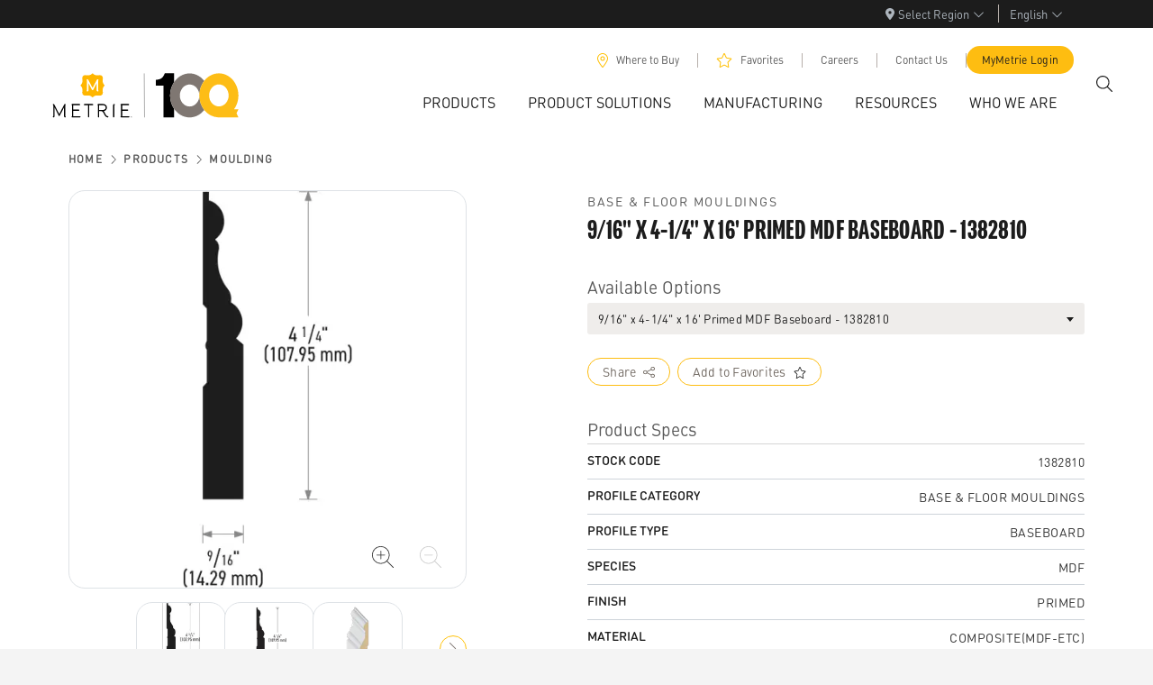

--- FILE ---
content_type: text/html; charset=utf-8
request_url: https://www.metrie.com/products/moulding/1382810
body_size: 18370
content:
<!DOCTYPE html><html lang="en"><head><meta charSet="utf-8" data-next-head=""/><meta name="viewport" content="width=device-width" data-next-head=""/><title data-next-head="">9/16&quot; x 4-1/4&quot; x 16&#x27; Primed MDF Baseboard - 1382810</title><meta property="og:title" content="9/16&quot; x 4-1/4&quot; x 16&#x27; Primed MDF Baseboard - 1382810" data-next-head=""/><meta property="og:description" content="Great baseboards create a smooth transition from the floor to the wall, guiding you seamlessly from room to room. They work in harmony with your door and window casings, and should be slightly thinner than your casing for a proper installation." data-next-head=""/><meta name="description" content="Great baseboards create a smooth transition from the floor to the wall, guiding you seamlessly from room to room. They work in harmony with your door and window casings, and should be slightly thinner than your casing for a proper installation." data-next-head=""/><meta property="og:type" content="website" data-next-head=""/><meta property="og:image" content="https://metriepimimages.blob.core.windows.net/images/Damroot/WebOriginal/10001/1484765.png" data-next-head=""/><meta property="og:locale" content="en_US, es_MX, fr_CA" data-next-head=""/><meta name="google-site-verification" content="gB_-9yFBsZEha00n2Ed7WjDkr3a6bJp_WPJN93SbBgg" data-next-head=""/><link rel="alternate" hrefLang="en-US" href="/products/moulding/1382810" data-next-head=""/><link rel="alternate" hrefLang="fr-CA" href="/fr/produits/moulures/1382810" data-next-head=""/><link rel="alternate" hrefLang="es-MX" href="/es/productos/chambranas/1382810" data-next-head=""/><meta name="have-i-been-pwned-verification" value="0a927bef5d00f031b30c8eedafd4bed9"/><link rel="preconnect" href="https://use.typekit.net"/><link rel="preload" href="https://use.typekit.net/af/14599e/00000000000000007735b2de/30/l?primer=7cdcb44be4a7db8877ffa5c0007b8dd865b3bbc383831fe2ea177f62257a9191&amp;fvd=i9&amp;v=3" as="font" type="font/woff2" crossorigin="anonymous"/><link rel="preload" href="https://use.typekit.net/af/8ebe3e/00000000000000007735b2e2/30/l?primer=7cdcb44be4a7db8877ffa5c0007b8dd865b3bbc383831fe2ea177f62257a9191&amp;fvd=i5&amp;v=3" as="font" type="font/woff2" crossorigin="anonymous"/><link rel="preload" href="https://use.typekit.net/af/d7dd3a/00000000000000007735b2e9/30/l?primer=7cdcb44be4a7db8877ffa5c0007b8dd865b3bbc383831fe2ea177f62257a9191&amp;fvd=n5&amp;v=3" as="font" type="font/woff2" crossorigin="anonymous"/><link rel="preload" href="/_next/static/css/00990bf88167fb58.css" as="style"/><link rel="preload" href="/_next/static/css/b5fafbb1b4a4749a.css" as="style"/><link rel="preload" href="/_next/static/css/695233bff59d64b9.css" as="style"/><link rel="preload" href="/_next/static/css/17337d72d1b25905.css" as="style"/><script type="application/ld+json" data-next-head="">{
	"@context": "https://schema.org/",
	"@type": "Product",
	"name": "9/16\" x 4-1/4\" x 16' Primed MDF Baseboard - 1382810",
	"description": "Great baseboards create a smooth transition from the floor to the wall, guiding you seamlessly from room to room. They work in harmony with your door and window casings, and should be slightly thinner than your casing for a proper installation.",
	"mpn": "1382810",
	"image": [
		"https://metriepimimages.blob.core.windows.net/images/Damroot/WebOriginal/10081/M8412A_DIM.png",
		"https://metriepimimages.blob.core.windows.net/images/Damroot/WebOriginal/10081/M8412A_DIM-WEB.png",
		"https://metriepimimages.blob.core.windows.net/images/Damroot/WebOriginal/10081/M8412A_Color-PMDF_CatAngle-WEB.png",
		"https://metriepimimages.blob.core.windows.net/images/Damroot/WebOriginal/10081/M8412A_Gray_CatAngle-WEB.png",
		"https://metriepimimages.blob.core.windows.net/images/Damroot/WebOriginal/10081/M8412A_Color-PMDF_Face-WEB.png"
	],
	"isRelatedTo": [
		{
			"@type": "Product",
			"name": "1/2\" x 4\" x 10' Primed MDF Baseboard - 1700582",
			"url": "https://metrie.netlify.app//products/moulding/1700582"
		},
		{
			"@type": "Product",
			"name": "1/2\" x 4-3/4\" x 10' Primed MDF Baseboard - 1700581",
			"url": "https://metrie.netlify.app//products/moulding/1700581"
		},
		{
			"@type": "Product",
			"name": "1/2\" x 5\" x 10' Primed MDF Baseboard - 1700580",
			"url": "https://metrie.netlify.app//products/moulding/1700580"
		},
		{
			"@type": "Product",
			"name": "23/32\" x 4-3/4\" x 10' Primed MDF Baseboard - 1700579",
			"url": "https://metrie.netlify.app//products/moulding/1700579"
		},
		{
			"@type": "Product",
			"name": "9/16\" x 5-1/4\" x 16' Primed Fingerjoint Pine Baseboard - 1698939",
			"url": "https://metrie.netlify.app//products/moulding/1698939"
		},
		{
			"@type": "Product",
			"name": "15/32\" x 2-1/2\" x 16' Primed Ultralite MDF Baseboard - 1698637",
			"url": "https://metrie.netlify.app//products/moulding/1698637"
		},
		{
			"@type": "Product",
			"name": "1/2\" x 3-1/4\" x 16' Primed Ultralite MDF Baseboard - 1698636",
			"url": "https://metrie.netlify.app//products/moulding/1698636"
		},
		{
			"@type": "Product",
			"name": "1/2\" x 4\" x 16' Primed Ultralite MDF Baseboard - 1698635",
			"url": "https://metrie.netlify.app//products/moulding/1698635"
		},
		{
			"@type": "Product",
			"name": "9/16\" x 5-1/4\" x 16' Primed MDF Baseboard - 1698439",
			"url": "https://metrie.netlify.app//products/moulding/1698439"
		},
		{
			"@type": "Product",
			"name": "9/16\" x 7-9/32\" x 16' Primed MDF Baseboard - 1698423",
			"url": "https://metrie.netlify.app//products/moulding/1698423"
		},
		{
			"@type": "Product",
			"name": "19/32\" x 7-3/32\" x 16' Primed MDF Baseboard - 1698422",
			"url": "https://metrie.netlify.app//products/moulding/1698422"
		},
		{
			"@type": "Product",
			"name": "15/32\" x 3-1/4\" x 10' Primed MDF Baseboard - 1697409",
			"url": "https://metrie.netlify.app//products/moulding/1697409"
		},
		{
			"@type": "Product",
			"name": "9/16\" x 4-1/4\" x 8' White PVC Baseboard - 1696613",
			"url": "https://metrie.netlify.app//products/moulding/1696613"
		},
		{
			"@type": "Product",
			"name": "9/16\" x 3-1/4\" x 8' White PVC Baseboard - 1696612",
			"url": "https://metrie.netlify.app//products/moulding/1696612"
		},
		{
			"@type": "Product",
			"name": "15/32\" x 5-1/2\" x 14' Primed MDF Baseboard - 1696574",
			"url": "https://metrie.netlify.app//products/moulding/1696574"
		},
		{
			"@type": "Product",
			"name": "19/32\" x 5-1/2\" x 16' Primed MDF Baseboard - 1696541",
			"url": "https://metrie.netlify.app//products/moulding/1696541"
		}
	]
}</script><style type="text/css">@font-face{
                    font-family:"DIN Round W05 Regular";
                    src:local('DIN Round W05 Regular'),url("/fonts/FFDINRoundProRegular.woff2") format("woff2"),url("/fonts/FFDINRoundProRegular.woff") format("woff");
                    font-display:swap;
                }
                    @font-face{
                    font-family:"DIN Round W05 Medium";
                    src:local('DIN Round W05 Medium'),url("/fonts/FFDINRoundProMedium.woff2") format("woff2"),url("/fonts/FFDINRoundProMedium.woff") format("woff");
                    font-display:swap;
                }</style><link rel="stylesheet" href="/_next/static/css/00990bf88167fb58.css" data-n-g=""/><link rel="stylesheet" href="/_next/static/css/b5fafbb1b4a4749a.css" data-n-p=""/><link rel="stylesheet" href="/_next/static/css/695233bff59d64b9.css" data-n-p=""/><link rel="stylesheet" href="/_next/static/css/17337d72d1b25905.css" data-n-p=""/><noscript data-n-css=""></noscript><script defer="" noModule="" src="/_next/static/chunks/polyfills-42372ed130431b0a.js"></script><script src="/_next/static/chunks/webpack-d4e4fc3fe9e0457b.js" defer=""></script><script src="/_next/static/chunks/framework-483ae9768bee572f.js" defer=""></script><script src="/_next/static/chunks/main-f2d0ed7d795ced3a.js" defer=""></script><script src="/_next/static/chunks/pages/_app-9c183938125be03d.js" defer=""></script><script src="/_next/static/chunks/8776cac6-258b316339c67534.js" defer=""></script><script src="/_next/static/chunks/87e3a844-09e8f0c172187380.js" defer=""></script><script src="/_next/static/chunks/1466-257897ba7f5f8e70.js" defer=""></script><script src="/_next/static/chunks/8686-0de4fad7780f2025.js" defer=""></script><script src="/_next/static/chunks/3364-c153079c3ef54c64.js" defer=""></script><script src="/_next/static/chunks/9138-4d18f648ac0929d8.js" defer=""></script><script src="/_next/static/chunks/1274-45e1df70a44d61b9.js" defer=""></script><script src="/_next/static/chunks/5601-bee38eee70ff6165.js" defer=""></script><script src="/_next/static/chunks/334-8018cf887954be35.js" defer=""></script><script src="/_next/static/chunks/5256-05111c89cf41050a.js" defer=""></script><script src="/_next/static/chunks/9295-385fac859b7a1487.js" defer=""></script><script src="/_next/static/chunks/pages/products/%5BproductGroup%5D/%5Bslug%5D-b7851d0b5b59684a.js" defer=""></script><script src="/_next/static/8w7EC3h6q2HjSNtEdNg4z/_buildManifest.js" defer=""></script><script src="/_next/static/8w7EC3h6q2HjSNtEdNg4z/_ssgManifest.js" defer=""></script></head><body><link rel="preload" as="image" imageSrcSet="/_next/static/media/MET-cen-logo.b171440a.svg 640w, /_next/static/media/MET-cen-logo.b171440a.svg 750w, /_next/static/media/MET-cen-logo.b171440a.svg 828w, /_next/static/media/MET-cen-logo.b171440a.svg 1080w, /_next/static/media/MET-cen-logo.b171440a.svg 1200w, /_next/static/media/MET-cen-logo.b171440a.svg 1920w, /_next/static/media/MET-cen-logo.b171440a.svg 2048w, /_next/static/media/MET-cen-logo.b171440a.svg 3840w" imageSizes="100vw"/><div id="__next"><style>
      #nprogress {
        pointer-events: none;
      }
      #nprogress .bar {
        background: #febd11;
        position: fixed;
        z-index: 9999;
        top: 0;
        left: 0;
        width: 100%;
        height: 5px;
      }
      #nprogress .peg {
        display: block;
        position: absolute;
        right: 0px;
        width: 100px;
        height: 100%;
        box-shadow: 0 0 10px #febd11, 0 0 5px #febd11;
        opacity: 1;
        -webkit-transform: rotate(3deg) translate(0px, -4px);
        -ms-transform: rotate(3deg) translate(0px, -4px);
        transform: rotate(3deg) translate(0px, -4px);
      }
      #nprogress .spinner {
        display: block;
        position: fixed;
        z-index: 1031;
        top: 15px;
        right: 15px;
      }
      #nprogress .spinner-icon {
        width: 18px;
        height: 18px;
        box-sizing: border-box;
        border: solid 2px transparent;
        border-top-color: #febd11;
        border-left-color: #febd11;
        border-radius: 50%;
        -webkit-animation: nprogresss-spinner 400ms linear infinite;
        animation: nprogress-spinner 400ms linear infinite;
      }
      .nprogress-custom-parent {
        overflow: hidden;
        position: relative;
      }
      .nprogress-custom-parent #nprogress .spinner,
      .nprogress-custom-parent #nprogress .bar {
        position: absolute;
      }
      @-webkit-keyframes nprogress-spinner {
        0% {
          -webkit-transform: rotate(0deg);
        }
        100% {
          -webkit-transform: rotate(360deg);
        }
      }
      @keyframes nprogress-spinner {
        0% {
          transform: rotate(0deg);
        }
        100% {
          transform: rotate(360deg);
        }
      }
    </style><div class="wrapper page" id="page-wrapper"><div class=""><div><div class="LocaleSelection_root__GN18P"><div class="LocaleSelection_wrapper__WH34N"><div class="LocaleSelection_menu__Ku3rX"><div class="dropdown"><button class="RegionalityDropdown_cta__u27p1 dropdown-toggle" id="regionality-select" aria-expanded="false"><span><svg aria-hidden="true" focusable="false" data-prefix="fas" data-icon="location-dot" class="svg-inline--fa fa-location-dot " role="img" xmlns="http://www.w3.org/2000/svg" viewBox="0 0 384 512" style="font-size:13px;margin-right:4px"><path fill="currentColor" d="M215.7 499.2C267 435 384 279.4 384 192C384 86 298 0 192 0S0 86 0 192c0 87.4 117 243 168.3 307.2c12.3 15.3 35.1 15.3 47.4 0zM192 128a64 64 0 1 1 0 128 64 64 0 1 1 0-128z"></path></svg></span><span class="RegionalityDropdown_label__AwbMR"></span><span><svg aria-hidden="true" focusable="false" data-prefix="fal" data-icon="chevron-down" class="svg-inline--fa fa-chevron-down " role="img" xmlns="http://www.w3.org/2000/svg" viewBox="0 0 512 512" style="font-size:13px;margin-left:4px"><path fill="currentColor" d="M267.3 395.3c-6.2 6.2-16.4 6.2-22.6 0l-192-192c-6.2-6.2-6.2-16.4 0-22.6s16.4-6.2 22.6 0L256 361.4 436.7 180.7c6.2-6.2 16.4-6.2 22.6 0s6.2 16.4 0 22.6l-192 192z"></path></svg></span></button></div></div><div class="LocaleSelection_languageMenu__29bNz"><div class="hasSelection dropdown"><button class="dropdown-toggle" id="metrie-language-select" aria-expanded="false">English<svg aria-hidden="true" focusable="false" data-prefix="fal" data-icon="chevron-down" class="svg-inline--fa fa-chevron-down " role="img" xmlns="http://www.w3.org/2000/svg" viewBox="0 0 512 512" style="font-size:13px;margin-left:4px"><path fill="currentColor" d="M267.3 395.3c-6.2 6.2-16.4 6.2-22.6 0l-192-192c-6.2-6.2-6.2-16.4 0-22.6s16.4-6.2 22.6 0L256 361.4 436.7 180.7c6.2-6.2 16.4-6.2 22.6 0s6.2 16.4 0 22.6l-192 192z"></path></svg></button></div></div></div></div></div><div class="MobileMenu_root__4Lt2V"><div class="MobileMenu_layout__WGszc" style="height:auto"><div class="MobileMenu_menu__pIW3a"><a class="Logo_logo__GAgEZ" href="/"><span style="box-sizing:border-box;display:block;overflow:hidden;width:initial;height:initial;background:none;opacity:1;border:0;margin:0;padding:0;position:relative"><span style="box-sizing:border-box;display:block;width:initial;height:initial;background:none;opacity:1;border:0;margin:0;padding:0;padding-top:21.843003412969285%"></span><img alt="Metrie.com" sizes="100vw" srcSet="/_next/static/media/MET-cen-logo.b171440a.svg 640w, /_next/static/media/MET-cen-logo.b171440a.svg 750w, /_next/static/media/MET-cen-logo.b171440a.svg 828w, /_next/static/media/MET-cen-logo.b171440a.svg 1080w, /_next/static/media/MET-cen-logo.b171440a.svg 1200w, /_next/static/media/MET-cen-logo.b171440a.svg 1920w, /_next/static/media/MET-cen-logo.b171440a.svg 2048w, /_next/static/media/MET-cen-logo.b171440a.svg 3840w" src="/_next/static/media/MET-cen-logo.b171440a.svg" decoding="async" data-nimg="responsive" style="position:absolute;top:0;left:0;bottom:0;right:0;box-sizing:border-box;padding:0;border:none;margin:auto;display:block;width:0;height:0;min-width:100%;max-width:100%;min-height:100%;max-height:100%"/></span></a><button class="rounded-circle d-flex align-items-center justify-content-center HamburgerIcon_menuButton__cp2KM" aria-label="Menu"><svg aria-hidden="true" focusable="false" data-prefix="fal" data-icon="xmark" class="svg-inline--fa fa-xmark HamburgerIcon_menuIcon__S_1Ki" role="img" xmlns="http://www.w3.org/2000/svg" viewBox="0 0 384 512"><path fill="currentColor" d="M324.5 411.1c6.2 6.2 16.4 6.2 22.6 0s6.2-16.4 0-22.6L214.6 256 347.1 123.5c6.2-6.2 6.2-16.4 0-22.6s-16.4-6.2-22.6 0L192 233.4 59.6 100.9c-6.2-6.2-16.4-6.2-22.6 0s-6.2 16.4 0 22.6L169.4 256 36.9 388.5c-6.2 6.2-6.2 16.4 0 22.6s16.4 6.2 22.6 0L192 278.6 324.5 411.1z"></path></svg><svg aria-hidden="true" focusable="false" data-prefix="fal" data-icon="bars" class="svg-inline--fa fa-bars HamburgerIcon_show__pSF1z HamburgerIcon_menuIcon__S_1Ki" role="img" xmlns="http://www.w3.org/2000/svg" viewBox="0 0 448 512"><path fill="currentColor" d="M0 80c0-8.8 7.2-16 16-16l416 0c8.8 0 16 7.2 16 16s-7.2 16-16 16L16 96C7.2 96 0 88.8 0 80zM0 240c0-8.8 7.2-16 16-16l416 0c8.8 0 16 7.2 16 16s-7.2 16-16 16L16 256c-8.8 0-16-7.2-16-16zM448 400c0 8.8-7.2 16-16 16L16 416c-8.8 0-16-7.2-16-16s7.2-16 16-16l416 0c8.8 0 16 7.2 16 16z"></path></svg></button></div><div class="MenuContent_content__wJJR2"><div class="MobileSearch_mobileSearch__F6V29"><div id="SearchPanelInput" class="SearchInput_searchBox__RYgJe rounded-lg d-flex"><input class="SearchInput_searchInput__9i92t" placeholder="How can we help you?" value=""/><button class="SearchInput_submitButton__FiEIT" aria-label="Submit"><svg aria-hidden="true" focusable="false" data-prefix="fal" data-icon="arrow-right" class="svg-inline--fa fa-arrow-right " role="img" xmlns="http://www.w3.org/2000/svg" viewBox="0 0 448 512"><path fill="currentColor" d="M443.3 267.3c6.2-6.2 6.2-16.4 0-22.6l-176-176c-6.2-6.2-16.4-6.2-22.6 0s-6.2 16.4 0 22.6L393.4 240 16 240c-8.8 0-16 7.2-16 16s7.2 16 16 16l377.4 0L244.7 420.7c-6.2 6.2-6.2 16.4 0 22.6s16.4 6.2 22.6 0l176-176z"></path></svg></button></div></div><div class="MenuSections_sections__vHBSW"><div class="accordion"><div class="accordion-item"><button type="button" class="MenuSections_sectionHeader__hZZod" aria-label="Menu Toggle">Products<svg aria-hidden="true" focusable="false" data-prefix="fas" data-icon="chevron-right" class="svg-inline--fa fa-chevron-right MenuSections_icon__v7_xu" role="img" xmlns="http://www.w3.org/2000/svg" viewBox="0 0 320 512"><path fill="currentColor" d="M310.6 233.4c12.5 12.5 12.5 32.8 0 45.3l-192 192c-12.5 12.5-32.8 12.5-45.3 0s-12.5-32.8 0-45.3L242.7 256 73.4 86.6c-12.5-12.5-12.5-32.8 0-45.3s32.8-12.5 45.3 0l192 192z"></path></svg></button><div class="accordion-collapse collapse"><div class="accordion-body"><a href="#" class="MenuSections_closeAccordionLink__1EpUK"><svg aria-hidden="true" focusable="false" data-prefix="fal" data-icon="chevron-left" class="svg-inline--fa fa-chevron-left " role="img" xmlns="http://www.w3.org/2000/svg" viewBox="0 0 320 512"><path fill="currentColor" d="M20.7 267.3c-6.2-6.2-6.2-16.4 0-22.6l192-192c6.2-6.2 16.4-6.2 22.6 0s6.2 16.4 0 22.6L54.6 256 235.3 436.7c6.2 6.2 6.2 16.4 0 22.6s-16.4 6.2-22.6 0l-192-192z"></path></svg><span class="px-2">Products</span></a><div class=""><h2 class="MegaNavColShared_columnTitle__e1wP8" aria-hidden="false">Browse Our Products</h2><ul class="MegaNavColShared_list__40r1a"></ul></div></div></div></div><div class="accordion-item"><button type="button" class="MenuSections_sectionHeader__hZZod" aria-label="Menu Toggle">Product Solutions<svg aria-hidden="true" focusable="false" data-prefix="fas" data-icon="chevron-right" class="svg-inline--fa fa-chevron-right MenuSections_icon__v7_xu" role="img" xmlns="http://www.w3.org/2000/svg" viewBox="0 0 320 512"><path fill="currentColor" d="M310.6 233.4c12.5 12.5 12.5 32.8 0 45.3l-192 192c-12.5 12.5-32.8 12.5-45.3 0s-12.5-32.8 0-45.3L242.7 256 73.4 86.6c-12.5-12.5-12.5-32.8 0-45.3s32.8-12.5 45.3 0l192 192z"></path></svg></button><div class="accordion-collapse collapse"><div class="accordion-body"><a href="#" class="MenuSections_closeAccordionLink__1EpUK"><svg aria-hidden="true" focusable="false" data-prefix="fal" data-icon="chevron-left" class="svg-inline--fa fa-chevron-left " role="img" xmlns="http://www.w3.org/2000/svg" viewBox="0 0 320 512"><path fill="currentColor" d="M20.7 267.3c-6.2-6.2-6.2-16.4 0-22.6l192-192c6.2-6.2 16.4-6.2 22.6 0s6.2 16.4 0 22.6L54.6 256 235.3 436.7c6.2 6.2 6.2 16.4 0 22.6s-16.4 6.2-22.6 0l-192-192z"></path></svg><span class="px-2">Product Solutions</span></a><div class=""><h2 class="MegaNavColShared_columnTitle__e1wP8" aria-hidden="false">Solutions for your every need</h2><ul class="MegaNavColShared_list__40r1a"></ul></div><div class=""><h2 class="MegaNavColShared_columnTitle__e1wP8" aria-hidden="false">Door Solutions</h2><ul class="MegaNavColShared_list__40r1a"></ul></div></div></div></div><div class="accordion-item"><button type="button" class="MenuSections_sectionHeader__hZZod" aria-label="Menu Toggle">Manufacturing<svg aria-hidden="true" focusable="false" data-prefix="fas" data-icon="chevron-right" class="svg-inline--fa fa-chevron-right MenuSections_icon__v7_xu" role="img" xmlns="http://www.w3.org/2000/svg" viewBox="0 0 320 512"><path fill="currentColor" d="M310.6 233.4c12.5 12.5 12.5 32.8 0 45.3l-192 192c-12.5 12.5-32.8 12.5-45.3 0s-12.5-32.8 0-45.3L242.7 256 73.4 86.6c-12.5-12.5-12.5-32.8 0-45.3s32.8-12.5 45.3 0l192 192z"></path></svg></button><div class="accordion-collapse collapse"><div class="accordion-body"><a href="#" class="MenuSections_closeAccordionLink__1EpUK"><svg aria-hidden="true" focusable="false" data-prefix="fal" data-icon="chevron-left" class="svg-inline--fa fa-chevron-left " role="img" xmlns="http://www.w3.org/2000/svg" viewBox="0 0 320 512"><path fill="currentColor" d="M20.7 267.3c-6.2-6.2-6.2-16.4 0-22.6l192-192c6.2-6.2 16.4-6.2 22.6 0s6.2 16.4 0 22.6L54.6 256 235.3 436.7c6.2 6.2 6.2 16.4 0 22.6s-16.4 6.2-22.6 0l-192-192z"></path></svg><span class="px-2">Manufacturing</span></a><div class=""><h2 class="MegaNavColShared_columnTitle__e1wP8" aria-hidden="false"> Manufacturing At Metrie</h2><ul class="MegaNavColShared_list__40r1a"></ul></div><div class=""><h2 class="MegaNavColShared_columnTitle__e1wP8" aria-hidden="false"> Our Partners</h2><ul class="MegaNavColShared_list__40r1a"></ul></div></div></div></div><div class="accordion-item"><button type="button" class="MenuSections_sectionHeader__hZZod" aria-label="Menu Toggle">Resources<svg aria-hidden="true" focusable="false" data-prefix="fas" data-icon="chevron-right" class="svg-inline--fa fa-chevron-right MenuSections_icon__v7_xu" role="img" xmlns="http://www.w3.org/2000/svg" viewBox="0 0 320 512"><path fill="currentColor" d="M310.6 233.4c12.5 12.5 12.5 32.8 0 45.3l-192 192c-12.5 12.5-32.8 12.5-45.3 0s-12.5-32.8 0-45.3L242.7 256 73.4 86.6c-12.5-12.5-12.5-32.8 0-45.3s32.8-12.5 45.3 0l192 192z"></path></svg></button><div class="accordion-collapse collapse"><div class="accordion-body"><a href="#" class="MenuSections_closeAccordionLink__1EpUK"><svg aria-hidden="true" focusable="false" data-prefix="fal" data-icon="chevron-left" class="svg-inline--fa fa-chevron-left " role="img" xmlns="http://www.w3.org/2000/svg" viewBox="0 0 320 512"><path fill="currentColor" d="M20.7 267.3c-6.2-6.2-6.2-16.4 0-22.6l192-192c6.2-6.2 16.4-6.2 22.6 0s6.2 16.4 0 22.6L54.6 256 235.3 436.7c6.2 6.2 6.2 16.4 0 22.6s-16.4 6.2-22.6 0l-192-192z"></path></svg><span class="px-2">Resources</span></a><div class=""><h2 class="MegaNavColShared_columnTitle__e1wP8" aria-hidden="false">Resources and Documents</h2><ul class="MegaNavColShared_list__40r1a"></ul></div><div class=""><h2 class="MegaNavColShared_columnTitle__e1wP8" aria-hidden="false">Learning Centre</h2><ul class="MegaNavColShared_list__40r1a"></ul></div></div></div></div><div class="accordion-item"><button type="button" class="MenuSections_sectionHeader__hZZod" aria-label="Menu Toggle">Who We Are<svg aria-hidden="true" focusable="false" data-prefix="fas" data-icon="chevron-right" class="svg-inline--fa fa-chevron-right MenuSections_icon__v7_xu" role="img" xmlns="http://www.w3.org/2000/svg" viewBox="0 0 320 512"><path fill="currentColor" d="M310.6 233.4c12.5 12.5 12.5 32.8 0 45.3l-192 192c-12.5 12.5-32.8 12.5-45.3 0s-12.5-32.8 0-45.3L242.7 256 73.4 86.6c-12.5-12.5-12.5-32.8 0-45.3s32.8-12.5 45.3 0l192 192z"></path></svg></button><div class="accordion-collapse collapse"><div class="accordion-body"><a href="#" class="MenuSections_closeAccordionLink__1EpUK"><svg aria-hidden="true" focusable="false" data-prefix="fal" data-icon="chevron-left" class="svg-inline--fa fa-chevron-left " role="img" xmlns="http://www.w3.org/2000/svg" viewBox="0 0 320 512"><path fill="currentColor" d="M20.7 267.3c-6.2-6.2-6.2-16.4 0-22.6l192-192c6.2-6.2 16.4-6.2 22.6 0s6.2 16.4 0 22.6L54.6 256 235.3 436.7c6.2 6.2 6.2 16.4 0 22.6s-16.4 6.2-22.6 0l-192-192z"></path></svg><span class="px-2">Who We Are</span></a><div class=""><h2 class="MegaNavColShared_columnTitle__e1wP8" aria-hidden="false"> About Us</h2><ul class="MegaNavColShared_list__40r1a"></ul></div><div class=""><h2 class="MegaNavColShared_columnTitle__e1wP8" aria-hidden="false"> Careers and News</h2><ul class="MegaNavColShared_list__40r1a"></ul></div></div></div></div></div></div><div class="SubMenu_subMenu__hmfqy"><a class="SubMenu_navItem__Tlr3W" href="/where-to-buy">Where to Buy</a><a class="SubMenu_navItem__Tlr3W" href="/favorites">Favorites</a><a class="SubMenu_navItem__Tlr3W" href="/careers">Careers</a><a class="SubMenu_navItem__Tlr3W" href="/contact-us">Contact Us</a><a target="_blank" class="SubMenu_navItem__Tlr3W" href="https://mymetrie.com/">MyMetrie Login</a></div><div class="LocaleSelection_root__GN18P"><div class="LocaleSelection_wrapper__WH34N"><div class="LocaleSelection_menu__Ku3rX"><div class="dropdown"><button class="RegionalityDropdown_cta__u27p1 dropdown-toggle" id="regionality-select" aria-expanded="false"><span><svg aria-hidden="true" focusable="false" data-prefix="fas" data-icon="location-dot" class="svg-inline--fa fa-location-dot " role="img" xmlns="http://www.w3.org/2000/svg" viewBox="0 0 384 512" style="font-size:13px;margin-right:4px"><path fill="currentColor" d="M215.7 499.2C267 435 384 279.4 384 192C384 86 298 0 192 0S0 86 0 192c0 87.4 117 243 168.3 307.2c12.3 15.3 35.1 15.3 47.4 0zM192 128a64 64 0 1 1 0 128 64 64 0 1 1 0-128z"></path></svg></span><span class="RegionalityDropdown_label__AwbMR"></span><span><svg aria-hidden="true" focusable="false" data-prefix="fal" data-icon="chevron-down" class="svg-inline--fa fa-chevron-down " role="img" xmlns="http://www.w3.org/2000/svg" viewBox="0 0 512 512" style="font-size:13px;margin-left:4px"><path fill="currentColor" d="M267.3 395.3c-6.2 6.2-16.4 6.2-22.6 0l-192-192c-6.2-6.2-6.2-16.4 0-22.6s16.4-6.2 22.6 0L256 361.4 436.7 180.7c6.2-6.2 16.4-6.2 22.6 0s6.2 16.4 0 22.6l-192 192z"></path></svg></span></button></div></div><div class="LocaleSelection_languageMenu__29bNz"><div class="hasSelection dropdown"><button class="dropdown-toggle" id="metrie-language-select" aria-expanded="false">English<svg aria-hidden="true" focusable="false" data-prefix="fal" data-icon="chevron-down" class="svg-inline--fa fa-chevron-down " role="img" xmlns="http://www.w3.org/2000/svg" viewBox="0 0 512 512" style="font-size:13px;margin-left:4px"><path fill="currentColor" d="M267.3 395.3c-6.2 6.2-16.4 6.2-22.6 0l-192-192c-6.2-6.2-6.2-16.4 0-22.6s16.4-6.2 22.6 0L256 361.4 436.7 180.7c6.2-6.2 16.4-6.2 22.6 0s6.2 16.4 0 22.6l-192 192z"></path></svg></button></div></div></div></div></div></div></div></div><div class="content-wrap"><div class="container-fluid"><div class="row"><div class="ProductDetailsLayout_wrapper__f7bOq"><div class="ProductDetailsLayout_backgroundContainer__8D2pX"><div class="ProductDetailsLayout_background__R2FYi"></div><div class="ProductDetailsLayout_svgWrapper__7oQWG"><svg viewBox="0 0 1440 60" class="ProductDetailsLayout_svgContent__brTUG" preserveAspectRatio="xMinYMin meet"><path d="M1440,9c-84-13.49-172-13.28-295.7,11.23C982.33,52.29,858.63,95,727.18,11a13.36,13.36,0,0,0-14.36,0C581.37,95,457.67,52.29,295.7,20.19,172-4.32,84-4.53,0,9V70H1440Z"></path></svg></div></div></div></div></div><div class="ProductDetailsLayout_productContainer__1cWI2 container"><div class="row"><span aria-live="polite" aria-busy="true"><span class="react-loading-skeleton" style="height:72px;border-radius:16px;--base-color:#F7F6F5">‌</span><br/></span></div><div class="row"><div class="col-md-6"><span aria-live="polite" aria-busy="true"><span class="react-loading-skeleton" style="height:402px;border-radius:16px;--base-color:#ffffff">‌</span><br/></span><span aria-live="polite" aria-busy="true"><span class="react-loading-skeleton" style="height:120px;border-radius:16px;--base-color:#ffffff">‌</span><br/></span></div><div class="col-md-6"><span aria-live="polite" aria-busy="true"><span class="react-loading-skeleton" style="height:800px;border-radius:16px;--base-color:#ffffff">‌</span><br/></span></div></div></div></div><div class="Footer_root__Gq5wF"><div class="container"><div class="Footer_columns__F3O37"><div class="Logo_logo__eDQ_0"><span style="box-sizing:border-box;display:block;overflow:hidden;width:initial;height:initial;background:none;opacity:1;border:0;margin:0;padding:0;position:relative"><span style="box-sizing:border-box;display:block;width:initial;height:initial;background:none;opacity:1;border:0;margin:0;padding:0;padding-top:21.843003412969285%"></span><img alt="Metrie.com" src="[data-uri]" decoding="async" data-nimg="responsive" style="position:absolute;top:0;left:0;bottom:0;right:0;box-sizing:border-box;padding:0;border:none;margin:auto;display:block;width:0;height:0;min-width:100%;max-width:100%;min-height:100%;max-height:100%"/><noscript><img alt="Metrie.com" loading="lazy" decoding="async" data-nimg="responsive" style="position:absolute;top:0;left:0;bottom:0;right:0;box-sizing:border-box;padding:0;border:none;margin:auto;display:block;width:0;height:0;min-width:100%;max-width:100%;min-height:100%;max-height:100%" sizes="100vw" srcSet="/_next/static/media/logo-horizontal-white.3b38a1b1.svg 640w, /_next/static/media/logo-horizontal-white.3b38a1b1.svg 750w, /_next/static/media/logo-horizontal-white.3b38a1b1.svg 828w, /_next/static/media/logo-horizontal-white.3b38a1b1.svg 1080w, /_next/static/media/logo-horizontal-white.3b38a1b1.svg 1200w, /_next/static/media/logo-horizontal-white.3b38a1b1.svg 1920w, /_next/static/media/logo-horizontal-white.3b38a1b1.svg 2048w, /_next/static/media/logo-horizontal-white.3b38a1b1.svg 3840w" src="/_next/static/media/logo-horizontal-white.3b38a1b1.svg"/></noscript></span></div><div class="Footer_navWrapper__fcIdO"><nav class="Footer_links__y6OjA Footer_column__Hg_ZC"><a href="/products">Products</a><a href="/product-solutions">Product Solutions</a><a href="/manufacturing">Manufacturing</a><a href="/resources">Resources</a><a href="/who-we-are">Who We Are</a></nav><nav class="Footer_links__y6OjA Footer_column__Hg_ZC"><a href="/contact-us">Contact Us</a><a href="/where-to-buy">Where To Buy</a><a href="/favorites">Favorites</a><a target="_blank" href="https://mymetrie.com/">MyMetrie Login</a></nav></div></div><div class="Footer_meta__eeVqq"><div class="Footer_copyright__tIke_">© <!-- -->2026<!-- --> METRIE<sup>®</sup><div class="Footer_copyrightLink__nYpPH"><a href="/terms-and-conditions">Terms and Conditions</a></div><div class="Footer_copyrightLink__nYpPH"><a href="/privacy">Privacy Policy</a></div><div class="Footer_copyrightLink__nYpPH"><a href="/accessibility-policy">Accessibility Policy</a></div><div class="Footer_copyrightLink__nYpPH"><a href="/privacy">Do Not Sell or Share My Personal Information</a></div></div></div></div></div></div></div><script id="__NEXT_DATA__" type="application/json">{"props":{"pageProps":{"product":{"title":{"en-US":"9/16\" x 4-1/4\" x 16' Primed MDF Baseboard - 1382810","es-MX":"Zócalo de MDF Imprimado  - 16' x 4-1/4\" x 9/16\" - 1382810","fr-CA":"Plinthe en MDF Apprêt  - 16' x 4-1/4\" x 9/16\" - 1382810"},"slug":"1382810","plant":["2053","2066"],"materialNumber":"1382810","marketingCopy":{"en-US":{"data":{},"content":[{"data":{},"content":[{"data":{},"marks":[],"value":"Great baseboards create a smooth transition from the floor to the wall, guiding you seamlessly from room to room. They work in harmony with your door and window casings, and should be slightly thinner than your casing for a proper installation.","nodeType":"text"}],"nodeType":"paragraph"}],"nodeType":"document"}},"featureStatements":null,"productTaxonomyNode":{"title":{"en-US":"Mould.Base.Baseboard"},"description":{"en-US":"Baseboard","es-MX":"Zócalo","fr-CA":"Plinthe"},"hierarchyCode":"Mould.Base.Baseboard","level":3},"optionMForPlantIDs":[],"metrieComplete":false,"productGroup":{"fields":{"title":"Moulding","slug":"moulding"}},"productType":{"attributeText":{"en-US":"Base \u0026 Floor Mouldings","es-MX":"Molduras de base y piso","fr-CA":"Moulures de base et de plancher"},"filterGroup":{"id":"7LHOK9g6MPYFBIEMApbpsl","label":{"en-US":"Profile Category","es-MX":"Tipo de producto","fr-CA":"Type de produit"},"title":{"en-US":"Product Type","es-MX":"Tipo de producto","fr-CA":"Type de produit"}},"productGroup":{"en-US":"moulding","es-MX":"chambranas","fr-CA":"moulures"}},"productSubType":{"attributeText":{"en-US":"Baseboard","es-MX":"Zócalo","fr-CA":"Plinthe"},"filterGroup":{"id":"3Rw6L8xoGuyJJXrI2A84Vz","label":{"en-US":"Profile Type","es-MX":"Subtipo de producto","fr-CA":"Sous-type de produit"},"title":{"en-US":"Product Subtype","es-MX":"Subtipo de producto","fr-CA":"Sous-type de produit"}},"productGroup":{"en-US":"moulding","es-MX":"chambranas","fr-CA":"moulures"}},"productImages":[{"title":{"en-US":"https://metriepimimages.blob.core.windows.net/images/Damroot/WebOriginal/10081/M8412A_DIM.png"},"posterImage":true,"imageUrls":["https://metriepimimages.blob.core.windows.net/images/Damroot/WebOriginal/10081/M8412A_DIM.png"]},{"title":{"en-US":"https://metriepimimages.blob.core.windows.net/images/Damroot/WebOriginal/10081/M8412A_DIM-WEB.png"},"posterImage":false,"imageUrls":["https://metriepimimages.blob.core.windows.net/images/Damroot/WebOriginal/10081/M8412A_DIM-WEB.png"]},{"title":{"en-US":"https://metriepimimages.blob.core.windows.net/images/Damroot/WebOriginal/10081/M8412A_Color-PMDF_CatAngle-WEB.png"},"posterImage":true,"imageUrls":["https://metriepimimages.blob.core.windows.net/images/Damroot/WebOriginal/10081/M8412A_Color-PMDF_CatAngle-WEB.png"]},{"title":{"en-US":"https://metriepimimages.blob.core.windows.net/images/Damroot/WebOriginal/10081/M8412A_Gray_CatAngle-WEB.png"},"posterImage":false,"imageUrls":["https://metriepimimages.blob.core.windows.net/images/Damroot/WebOriginal/10081/M8412A_Gray_CatAngle-WEB.png"]},{"title":{"en-US":"https://metriepimimages.blob.core.windows.net/images/Damroot/WebOriginal/10081/M8412A_Color-PMDF_Face-WEB.png"},"posterImage":false,"imageUrls":["https://metriepimimages.blob.core.windows.net/images/Damroot/WebOriginal/10081/M8412A_Color-PMDF_Face-WEB.png"]}],"threeSixtyImages":[],"resources":[],"metaData":{"internalTitle":{"en-US":"Product 9/16\" x 4-1/4\" x 16'  Primed MDF Baseboard - 1382810 1382810"},"title":{"en-US":"Metrie 1382810 9/16\" x 4-1/4\" x 16' Primed MDF Baseboard - 1382810"},"description":{"en-US":"Great baseboards create a smooth transition from the floor to the wall, guiding you seamlessly from room to room. They work in harmony with your door and window casings, and should be slightly thinner than your casing for a proper installation."},"ogType":{"en-US":"website"},"ogLocale":{"en-US":"en_US, es_MX, fr_CA"},"imageUrl":{"en-US":"https://metriepimimages.blob.core.windows.net/images/Damroot/WebOriginal/10001/1484765.png"},"keywords":{"en-US":["1382810","Mould","Wall","Base","Baseboard","412M","M8412A","MDF","Primed","best moulding","best moulding near me","Alexandria","best mouldings","best mouldings near me","Empire","best trim","best trim near me","Novo","design moulding","moulding near me","Builder FirstSource","design mouldings","moulding products near me","Ekina","design trim","mouldings near me","Lowes","interior molding","mouldings products near me","Lowe's","interior moulding","trim near me","Home Depot","interior mouldings","trim products near me","interior trim","crown molding home depot","metrie mouldings","lumber and millwork near me","metrie trim","what is moulding","on trend moulding","what is trim","on trend mouldings","millwork near me","on trend trim","molding company near me","on-trend moulding","molding near me","on-trend mouldings","molding store near me","on-trend trim","moulding and millwork near me","trendy moulding","moulding company near me","trendy mouldings","moulding near me","trendy trim","moulding store near me","trim and molding","moulding supply near me"]}},"displayForPlantIDs":["2053","2066"],"similarProduct":null,"marketingBlocks":null,"relatedArticles":null,"productSpecFields":["materialNumber","modelNumber","productType","productSubtype","species","finish","construction","dimensions","drawingNumber"],"productSpecs":[{"field":"materialNumber","label":{"en-US":"Stock Code","es-MX":"Número de inventario","fr-CA":"Code de stock"},"value":"1382810"},{"field":"modelNumber","label":{"en-US":"Model Number","es-MX":"Número de modelo","fr-CA":"Numéro de modèle"},"value":[{"plantID":"2053","modelNumber":"412M"},{"plantID":"2066","modelNumber":"412M"}]},{"field":"productType","label":{"en-US":"Profile Category","es-MX":"Tipo de producto","fr-CA":"Type de produit"},"value":{"en-US":"Base \u0026 Floor Mouldings","es-MX":"Molduras de base y piso","fr-CA":"Moulures de base et de plancher"}},{"field":"productSubtype","label":{"en-US":"Profile Type","es-MX":"Subtipo de producto","fr-CA":"Sous-type de produit"},"value":{"en-US":"Baseboard","es-MX":"Zócalo","fr-CA":"Plinthe"}},{"field":"species","label":{"en-US":"Species","es-MX":"Especies","fr-CA":"Essence"},"value":{"en-US":"MDF","es-MX":"MDF","fr-CA":"MDF"}},{"field":"finish","label":{"en-US":"Finish","es-MX":"Acabado","fr-CA":"Finition"},"value":{"en-US":"Primed","es-MX":"Imprimado","fr-CA":"Apprêt"}},{"field":"construction","label":{"en-US":"Material","es-MX":"Material","fr-CA":"Matériel"},"value":{"en-US":"Composite(MDF-ETC)","es-MX":"Compuesto (MDF-ETC)","fr-CA":"Composite (MDF-ETC)"}},{"field":"dimensions","label":{"en-US":"Dimensions","es-MX":"Dimensiones","fr-CA":"Dimensions"},"value":"9/16\" x 4-1/4\" x 16'"},{"field":"drawingNumber","label":{"en-US":"Drawing Number","es-MX":"Número de dibujo","fr-CA":"Numéro de dessin"},"value":"M8412A"}],"productVariants":[{"title":{"en-US":"9/16\" x 4-1/4\" x 16' Primed Ultralite MDF Baseboard - 1686912","es-MX":"Zócalo de MDF Ultralite Imprimado  - 16' x 4-1/4\" x 9/16\" - 1686912","fr-CA":"Plinthe en MDF Ultra leger Apprêt  - 16' x 4-1/4\" x 9/16\" - 1686912"},"slug":null,"drawingNumber":"M8412A","productImages":[{"objectID":"5WoFwhW5QXwtU3c2FY8ikl","title":"https://metriepimimages.blob.core.windows.net/images/Damroot/WebOriginal/10081/M8412A_DIM.png","altText":{"en-US":null},"posterImage":true,"imageUrls":["https://metriepimimages.blob.core.windows.net/images/Damroot/WebOriginal/10081/M8412A_DIM.png"],"pimSourceImageUrl":true},{"objectID":"qybgzudSKnIUak1q4wTqZ","title":"https://metriepimimages.blob.core.windows.net/images/Damroot/WebOriginal/10081/M8412A_DIM-WEB.png","altText":{"en-US":null},"posterImage":false,"imageUrls":["https://metriepimimages.blob.core.windows.net/images/Damroot/WebOriginal/10081/M8412A_DIM-WEB.png"],"pimSourceImageUrl":false},{"objectID":"2Nk69KChR5fLgJOTR5yjZ6","title":"https://metriepimimages.blob.core.windows.net/images/Damroot/WebOriginal/10081/M8412A_Color-PMDF_CatAngle-WEB.png","altText":{"en-US":null},"posterImage":true,"imageUrls":["https://metriepimimages.blob.core.windows.net/images/Damroot/WebOriginal/10081/M8412A_Color-PMDF_CatAngle-WEB.png"],"pimSourceImageUrl":true},{"objectID":"2gd07ptO5lD94HxeOfABsZ","title":"https://metriepimimages.blob.core.windows.net/images/Damroot/WebOriginal/10081/M8412A_Gray_CatAngle-WEB.png","altText":{"en-US":null},"posterImage":false,"imageUrls":["https://metriepimimages.blob.core.windows.net/images/Damroot/WebOriginal/10081/M8412A_Gray_CatAngle-WEB.png"],"pimSourceImageUrl":false},{"objectID":"5vbJK7ywySgPpz759YNfUP","title":"https://metriepimimages.blob.core.windows.net/images/Damroot/WebOriginal/10081/M8412A_Color-PMDF_Face-WEB.png","altText":{"en-US":null},"posterImage":false,"imageUrls":["https://metriepimimages.blob.core.windows.net/images/Damroot/WebOriginal/10081/M8412A_Color-PMDF_Face-WEB.png"],"pimSourceImageUrl":false}],"plants":[{"title":{"en-US":"LANGLEY DISTRIBUTION"},"plantId":"1017"}],"materialNumber":"1686912","productGroup":"mould","modelNumbersForPlantIDs":[{"plantID":"1017","modelNumber":"MFPU412"}],"displayForPlantIDs":["1017"]},{"title":{"en-US":"9/16\" x 4-1/4\" x 12' Primed MDF Baseboard - 1544283","es-MX":"Zócalo de MDF Imprimado  - 12' x 4-1/4\" x 9/16\" - 1544283","fr-CA":"Plinthe en MDF Apprêt  - 12' x 4-1/4\" x 9/16\" - 1544283"},"slug":null,"drawingNumber":"M8412A","productImages":[{"objectID":"5WoFwhW5QXwtU3c2FY8ikl","title":"https://metriepimimages.blob.core.windows.net/images/Damroot/WebOriginal/10081/M8412A_DIM.png","altText":{"en-US":null},"posterImage":true,"imageUrls":["https://metriepimimages.blob.core.windows.net/images/Damroot/WebOriginal/10081/M8412A_DIM.png"],"pimSourceImageUrl":true},{"objectID":"qybgzudSKnIUak1q4wTqZ","title":"https://metriepimimages.blob.core.windows.net/images/Damroot/WebOriginal/10081/M8412A_DIM-WEB.png","altText":{"en-US":null},"posterImage":false,"imageUrls":["https://metriepimimages.blob.core.windows.net/images/Damroot/WebOriginal/10081/M8412A_DIM-WEB.png"],"pimSourceImageUrl":false},{"objectID":"2Nk69KChR5fLgJOTR5yjZ6","title":"https://metriepimimages.blob.core.windows.net/images/Damroot/WebOriginal/10081/M8412A_Color-PMDF_CatAngle-WEB.png","altText":{"en-US":null},"posterImage":true,"imageUrls":["https://metriepimimages.blob.core.windows.net/images/Damroot/WebOriginal/10081/M8412A_Color-PMDF_CatAngle-WEB.png"],"pimSourceImageUrl":true},{"objectID":"2gd07ptO5lD94HxeOfABsZ","title":"https://metriepimimages.blob.core.windows.net/images/Damroot/WebOriginal/10081/M8412A_Gray_CatAngle-WEB.png","altText":{"en-US":null},"posterImage":false,"imageUrls":["https://metriepimimages.blob.core.windows.net/images/Damroot/WebOriginal/10081/M8412A_Gray_CatAngle-WEB.png"],"pimSourceImageUrl":false},{"objectID":"5vbJK7ywySgPpz759YNfUP","title":"https://metriepimimages.blob.core.windows.net/images/Damroot/WebOriginal/10081/M8412A_Color-PMDF_Face-WEB.png","altText":{"en-US":null},"posterImage":false,"imageUrls":["https://metriepimimages.blob.core.windows.net/images/Damroot/WebOriginal/10081/M8412A_Color-PMDF_Face-WEB.png"],"pimSourceImageUrl":false}],"plants":[{"title":{"en-US":"TORONTO DISTRIBUTION"},"plantId":"1037"}],"materialNumber":"1544283","productGroup":"mould","modelNumbersForPlantIDs":[{"plantID":"1037","modelNumber":"MFPU412-12"}],"displayForPlantIDs":["1037"]},{"title":{"en-US":"9/16\" x 4-1/4\" x 8' Primed MDF Baseboard - 1510002","es-MX":"Zócalo de MDF Imprimado  - 8' x 4-1/4\" x 9/16\" - 1510002","fr-CA":"Plinthe en MDF Apprêt  - 8' x 4-1/4\" x 9/16\" - 1510002"},"slug":null,"drawingNumber":"M8412A","productImages":[{"objectID":"5WoFwhW5QXwtU3c2FY8ikl","title":"https://metriepimimages.blob.core.windows.net/images/Damroot/WebOriginal/10081/M8412A_DIM.png","altText":{"en-US":null},"posterImage":true,"imageUrls":["https://metriepimimages.blob.core.windows.net/images/Damroot/WebOriginal/10081/M8412A_DIM.png"],"pimSourceImageUrl":true},{"objectID":"qybgzudSKnIUak1q4wTqZ","title":"https://metriepimimages.blob.core.windows.net/images/Damroot/WebOriginal/10081/M8412A_DIM-WEB.png","altText":{"en-US":null},"posterImage":false,"imageUrls":["https://metriepimimages.blob.core.windows.net/images/Damroot/WebOriginal/10081/M8412A_DIM-WEB.png"],"pimSourceImageUrl":false},{"objectID":"2Nk69KChR5fLgJOTR5yjZ6","title":"https://metriepimimages.blob.core.windows.net/images/Damroot/WebOriginal/10081/M8412A_Color-PMDF_CatAngle-WEB.png","altText":{"en-US":null},"posterImage":true,"imageUrls":["https://metriepimimages.blob.core.windows.net/images/Damroot/WebOriginal/10081/M8412A_Color-PMDF_CatAngle-WEB.png"],"pimSourceImageUrl":true},{"objectID":"2gd07ptO5lD94HxeOfABsZ","title":"https://metriepimimages.blob.core.windows.net/images/Damroot/WebOriginal/10081/M8412A_Gray_CatAngle-WEB.png","altText":{"en-US":null},"posterImage":false,"imageUrls":["https://metriepimimages.blob.core.windows.net/images/Damroot/WebOriginal/10081/M8412A_Gray_CatAngle-WEB.png"],"pimSourceImageUrl":false},{"objectID":"5vbJK7ywySgPpz759YNfUP","title":"https://metriepimimages.blob.core.windows.net/images/Damroot/WebOriginal/10081/M8412A_Color-PMDF_Face-WEB.png","altText":{"en-US":null},"posterImage":false,"imageUrls":["https://metriepimimages.blob.core.windows.net/images/Damroot/WebOriginal/10081/M8412A_Color-PMDF_Face-WEB.png"],"pimSourceImageUrl":false}],"plants":[{"title":{"en-US":"MONTREAL DISTRIBUTION"},"plantId":"1032"},{"title":{"en-US":"TORONTO DISTRIBUTION"},"plantId":"1037"}],"materialNumber":"1510002","productGroup":"mould","modelNumbersForPlantIDs":[{"plantID":"1032","modelNumber":"MFPU4122"},{"plantID":"1037","modelNumber":"MFPU4122"}],"displayForPlantIDs":["1032","1037"]},{"title":{"en-US":"9/16\" x 4-1/4\" x 16' Primed Ultralite MDF Baseboard - 1416129","es-MX":"Zócalo de MDF Ultralite Imprimado  - 16' x 4-1/4\" x 9/16\" - 1416129","fr-CA":"Plinthe en MDF Ultra leger Apprêt  - 16' x 4-1/4\" x 9/16\" - 1416129"},"slug":null,"drawingNumber":"M8412A","productImages":[{"objectID":"5WoFwhW5QXwtU3c2FY8ikl","title":"https://metriepimimages.blob.core.windows.net/images/Damroot/WebOriginal/10081/M8412A_DIM.png","altText":{"en-US":null},"posterImage":true,"imageUrls":["https://metriepimimages.blob.core.windows.net/images/Damroot/WebOriginal/10081/M8412A_DIM.png"],"pimSourceImageUrl":true},{"objectID":"qybgzudSKnIUak1q4wTqZ","title":"https://metriepimimages.blob.core.windows.net/images/Damroot/WebOriginal/10081/M8412A_DIM-WEB.png","altText":{"en-US":null},"posterImage":false,"imageUrls":["https://metriepimimages.blob.core.windows.net/images/Damroot/WebOriginal/10081/M8412A_DIM-WEB.png"],"pimSourceImageUrl":false},{"objectID":"2Nk69KChR5fLgJOTR5yjZ6","title":"https://metriepimimages.blob.core.windows.net/images/Damroot/WebOriginal/10081/M8412A_Color-PMDF_CatAngle-WEB.png","altText":{"en-US":null},"posterImage":true,"imageUrls":["https://metriepimimages.blob.core.windows.net/images/Damroot/WebOriginal/10081/M8412A_Color-PMDF_CatAngle-WEB.png"],"pimSourceImageUrl":true},{"objectID":"2gd07ptO5lD94HxeOfABsZ","title":"https://metriepimimages.blob.core.windows.net/images/Damroot/WebOriginal/10081/M8412A_Gray_CatAngle-WEB.png","altText":{"en-US":null},"posterImage":false,"imageUrls":["https://metriepimimages.blob.core.windows.net/images/Damroot/WebOriginal/10081/M8412A_Gray_CatAngle-WEB.png"],"pimSourceImageUrl":false},{"objectID":"5vbJK7ywySgPpz759YNfUP","title":"https://metriepimimages.blob.core.windows.net/images/Damroot/WebOriginal/10081/M8412A_Color-PMDF_Face-WEB.png","altText":{"en-US":null},"posterImage":false,"imageUrls":["https://metriepimimages.blob.core.windows.net/images/Damroot/WebOriginal/10081/M8412A_Color-PMDF_Face-WEB.png"],"pimSourceImageUrl":false}],"plants":[{"title":{"en-US":"ORLANDO DISTRIBUTION"},"plantId":"2079"},{"title":{"en-US":"DETROIT DISTRIBUTION"},"plantId":"2094"},{"title":{"en-US":"CHICAGO DISTRIBUTION"},"plantId":"2095"}],"materialNumber":"1416129","productGroup":"mould","modelNumbersForPlantIDs":[{"plantID":"2079","modelNumber":"412M"},{"plantID":"2094","modelNumber":"412M"},{"plantID":"2095","modelNumber":"412M"}],"displayForPlantIDs":["2079","2094","2095"]},{"title":{"en-US":"9/16\" x 4-1/4\" x 16' Primed MDF Baseboard - 1382810","es-MX":"Zócalo de MDF Imprimado  - 16' x 4-1/4\" x 9/16\" - 1382810","fr-CA":"Plinthe en MDF Apprêt  - 16' x 4-1/4\" x 9/16\" - 1382810"},"slug":null,"drawingNumber":"M8412A","productImages":[{"objectID":"5WoFwhW5QXwtU3c2FY8ikl","title":"https://metriepimimages.blob.core.windows.net/images/Damroot/WebOriginal/10081/M8412A_DIM.png","altText":{"en-US":null},"posterImage":true,"imageUrls":["https://metriepimimages.blob.core.windows.net/images/Damroot/WebOriginal/10081/M8412A_DIM.png"],"pimSourceImageUrl":true},{"objectID":"qybgzudSKnIUak1q4wTqZ","title":"https://metriepimimages.blob.core.windows.net/images/Damroot/WebOriginal/10081/M8412A_DIM-WEB.png","altText":{"en-US":null},"posterImage":false,"imageUrls":["https://metriepimimages.blob.core.windows.net/images/Damroot/WebOriginal/10081/M8412A_DIM-WEB.png"],"pimSourceImageUrl":false},{"objectID":"2Nk69KChR5fLgJOTR5yjZ6","title":"https://metriepimimages.blob.core.windows.net/images/Damroot/WebOriginal/10081/M8412A_Color-PMDF_CatAngle-WEB.png","altText":{"en-US":null},"posterImage":true,"imageUrls":["https://metriepimimages.blob.core.windows.net/images/Damroot/WebOriginal/10081/M8412A_Color-PMDF_CatAngle-WEB.png"],"pimSourceImageUrl":true},{"objectID":"2gd07ptO5lD94HxeOfABsZ","title":"https://metriepimimages.blob.core.windows.net/images/Damroot/WebOriginal/10081/M8412A_Gray_CatAngle-WEB.png","altText":{"en-US":null},"posterImage":false,"imageUrls":["https://metriepimimages.blob.core.windows.net/images/Damroot/WebOriginal/10081/M8412A_Gray_CatAngle-WEB.png"],"pimSourceImageUrl":false},{"objectID":"5vbJK7ywySgPpz759YNfUP","title":"https://metriepimimages.blob.core.windows.net/images/Damroot/WebOriginal/10081/M8412A_Color-PMDF_Face-WEB.png","altText":{"en-US":null},"posterImage":false,"imageUrls":["https://metriepimimages.blob.core.windows.net/images/Damroot/WebOriginal/10081/M8412A_Color-PMDF_Face-WEB.png"],"pimSourceImageUrl":false}],"plants":[{"title":{"en-US":"BALTIMORE DISTRIBUTION"},"plantId":"2053"},{"title":{"en-US":"BOSTON DISTRIBUTION"},"plantId":"2066"}],"materialNumber":"1382810","productGroup":"mould","modelNumbersForPlantIDs":[{"plantID":"2053","modelNumber":"412M"},{"plantID":"2066","modelNumber":"412M"}],"displayForPlantIDs":["2053","2066"]},{"title":{"en-US":"9/16\" x 4-1/4\" x 16' Primed MDF Baseboard - 1328503","es-MX":"Zócalo de MDF Imprimado  - 16' x 4-1/4\" x 9/16\" - 1328503","fr-CA":"Plinthe en MDF Apprêt  - 16' x 4-1/4\" x 9/16\" - 1328503"},"slug":null,"drawingNumber":"M8412A","productImages":[{"objectID":"5WoFwhW5QXwtU3c2FY8ikl","title":"https://metriepimimages.blob.core.windows.net/images/Damroot/WebOriginal/10081/M8412A_DIM.png","altText":{"en-US":null},"posterImage":true,"imageUrls":["https://metriepimimages.blob.core.windows.net/images/Damroot/WebOriginal/10081/M8412A_DIM.png"],"pimSourceImageUrl":true},{"objectID":"qybgzudSKnIUak1q4wTqZ","title":"https://metriepimimages.blob.core.windows.net/images/Damroot/WebOriginal/10081/M8412A_DIM-WEB.png","altText":{"en-US":null},"posterImage":false,"imageUrls":["https://metriepimimages.blob.core.windows.net/images/Damroot/WebOriginal/10081/M8412A_DIM-WEB.png"],"pimSourceImageUrl":false},{"objectID":"2Nk69KChR5fLgJOTR5yjZ6","title":"https://metriepimimages.blob.core.windows.net/images/Damroot/WebOriginal/10081/M8412A_Color-PMDF_CatAngle-WEB.png","altText":{"en-US":null},"posterImage":true,"imageUrls":["https://metriepimimages.blob.core.windows.net/images/Damroot/WebOriginal/10081/M8412A_Color-PMDF_CatAngle-WEB.png"],"pimSourceImageUrl":true},{"objectID":"2gd07ptO5lD94HxeOfABsZ","title":"https://metriepimimages.blob.core.windows.net/images/Damroot/WebOriginal/10081/M8412A_Gray_CatAngle-WEB.png","altText":{"en-US":null},"posterImage":false,"imageUrls":["https://metriepimimages.blob.core.windows.net/images/Damroot/WebOriginal/10081/M8412A_Gray_CatAngle-WEB.png"],"pimSourceImageUrl":false},{"objectID":"5vbJK7ywySgPpz759YNfUP","title":"https://metriepimimages.blob.core.windows.net/images/Damroot/WebOriginal/10081/M8412A_Color-PMDF_Face-WEB.png","altText":{"en-US":null},"posterImage":false,"imageUrls":["https://metriepimimages.blob.core.windows.net/images/Damroot/WebOriginal/10081/M8412A_Color-PMDF_Face-WEB.png"],"pimSourceImageUrl":false}],"plants":[{"title":{"en-US":"TORONTO DISTRIBUTION"},"plantId":"1037"},{"title":{"en-US":"ALASKA DISTRIBUTION"},"plantId":"2061"},{"title":{"en-US":"DENVER DISTRIBUTION"},"plantId":"2071"},{"title":{"en-US":"PHOENIX DISTRIBUTION"},"plantId":"2089"},{"title":{"en-US":"SUMNER  DISTRIBUTION"},"plantId":"2091"}],"materialNumber":"1328503","productGroup":"mould","modelNumbersForPlantIDs":[{"plantID":"1037","modelNumber":"MFPU412"},{"plantID":"2061","modelNumber":"MFP412U"},{"plantID":"2071","modelNumber":"MFP412U"},{"plantID":"2089","modelNumber":"MFP412U"},{"plantID":"2091","modelNumber":"MFP412U"}],"displayForPlantIDs":["1037","2061","2071","2089","2091"]}],"relatedProducts":[{"title":{"en-US":"1/2\" x 4\" x 10' Primed MDF Baseboard - 1700582","es-MX":"Zócalo de MDF Imprimado  - 10' x 4\" x 1/2\" - 1700582","fr-CA":"Plinthe en MDF Apprêt  - 10' x 4\" x 1/2\" - 1700582"},"slug":"1700582","plants":[{"title":{"en-US":"MONTREAL DISTRIBUTION"},"plantId":"1032"},{"title":{"en-US":"TORONTO DISTRIBUTION"},"plantId":"1037"}],"metaData":{"internalTitle":{"en-US":"Product 1/2\" x 4\" x 10' Primed MDF Baseboard - 1700582 1700582"},"title":{"en-US":"Metrie 1700582 1/2\" x 4\" x 10' Primed MDF Baseboard - 1700582"},"ogType":{"en-US":"website"},"ogLocale":{"en-US":"en_US, es_MX, fr_CA"}},"drawingNumber":"M0067B","materialNumber":"1700582","productTaxonomyNode":"Mould.Base.Baseboard","finish":null,"displayForPlantIDs":["1032","1037"],"metrieComplete":false,"searchPriority":null,"productGroup":"mould","productType":{"attributeText":{"en-US":"Base \u0026 Floor Mouldings","es-MX":"Molduras de base y piso","fr-CA":"Moulures de base et de plancher"},"filterGroupId":"7LHOK9g6MPYFBIEMApbpsl"},"productSubtype":{"attributeText":{"en-US":"Baseboard","es-MX":"Zócalo","fr-CA":"Plinthe"},"filterGroupId":"3Rw6L8xoGuyJJXrI2A84Vz"},"species":null,"core":null,"style":null,"construction":null,"doorSeries":null,"doorModelName":null,"width":null,"thickness":null,"length":null,"widthMetric":null,"thicknessMetric":null,"color":null,"productImages":[],"hasProductImages":false,"url":{"en-US":"/products/moulding/1700582","es-MX":"/es/productos/chambranas/1700582","fr-CA":"/fr/produits/moulures/1700582"},"doorCores":null,"panelCount":null,"material":null,"collection":null,"glassOption":null,"glassLayout":null,"applications":null,"surface":null,"liteCount":null,"doorFinish":null,"glassType":null,"finishOptions":null,"modelNumbersForPlantIDs":[],"productVariants":[],"objectID":"materialNumber1700582"},{"title":{"en-US":"1/2\" x 4-3/4\" x 10' Primed MDF Baseboard - 1700581","es-MX":"Zócalo de MDF Imprimado  - 10' x 4-3/4\" x 1/2\" - 1700581","fr-CA":"Plinthe en MDF Apprêt  - 10' x 4-3/4\" x 1/2\" - 1700581"},"slug":"1700581","plants":[{"title":{"en-US":"MONTREAL DISTRIBUTION"},"plantId":"1032"},{"title":{"en-US":"TORONTO DISTRIBUTION"},"plantId":"1037"}],"metaData":{"internalTitle":{"en-US":"Product 1/2\" x 4-3/4\" x 10' Primed MDF Baseboard - 1700581 1700581"},"title":{"en-US":"Metrie 1700581 1/2\" x 4-3/4\" x 10' Primed MDF Baseboard - 1700581"},"ogType":{"en-US":"website"},"ogLocale":{"en-US":"en_US, es_MX, fr_CA"}},"drawingNumber":"M0749L","materialNumber":"1700581","productTaxonomyNode":"Mould.Base.Baseboard","finish":null,"displayForPlantIDs":["1032","1037"],"metrieComplete":false,"searchPriority":null,"productGroup":"mould","productType":{"attributeText":{"en-US":"Base \u0026 Floor Mouldings","es-MX":"Molduras de base y piso","fr-CA":"Moulures de base et de plancher"},"filterGroupId":"7LHOK9g6MPYFBIEMApbpsl"},"productSubtype":{"attributeText":{"en-US":"Baseboard","es-MX":"Zócalo","fr-CA":"Plinthe"},"filterGroupId":"3Rw6L8xoGuyJJXrI2A84Vz"},"species":null,"core":null,"style":null,"construction":null,"doorSeries":null,"doorModelName":null,"width":null,"thickness":null,"length":null,"widthMetric":null,"thicknessMetric":null,"color":null,"productImages":[],"hasProductImages":false,"url":{"en-US":"/products/moulding/1700581","es-MX":"/es/productos/chambranas/1700581","fr-CA":"/fr/produits/moulures/1700581"},"doorCores":null,"panelCount":null,"material":null,"collection":null,"glassOption":null,"glassLayout":null,"applications":null,"surface":null,"liteCount":null,"doorFinish":null,"glassType":null,"finishOptions":null,"modelNumbersForPlantIDs":[],"productVariants":[{"title":{"en-US":"1/2\" x 4-3/4\" x 16' Primed MDF Baseboard - 1675358","es-MX":"Zócalo de MDF Imprimado  - 16' x 4-3/4\" x 1/2\" - 1675358","fr-CA":"Plinthe en MDF Apprêt  - 16' x 4-3/4\" x 1/2\" - 1675358"},"materialNumber":"1675358","plants":["1017","1035"],"displayForPlantIDs":["1017","1035"],"modelNumbersForPlantIDs":[]},{"title":{"en-US":"1/2\" x 4-3/4\" x 14' Primed MDF Baseboard - 1509908","es-MX":"Zócalo de MDF Imprimado  - 14' x 4-3/4\" x 1/2\" - 1509908","fr-CA":"Plinthe en MDF Apprêt  - 14' x 4-3/4\" x 1/2\" - 1509908"},"materialNumber":"1509908","plants":["1032"],"displayForPlantIDs":["1032"],"modelNumbersForPlantIDs":[{"plantID":"1032","modelNumber":"MFP8320-14"}]},{"title":{"en-US":"1/2\" x 4-3/4\" x 12' Primed MDF Baseboard - 1509907","es-MX":"Zócalo de MDF Imprimado  - 12' x 4-3/4\" x 1/2\" - 1509907","fr-CA":"Plinthe en MDF Apprêt  - 12' x 4-3/4\" x 1/2\" - 1509907"},"materialNumber":"1509907","plants":["1032","1037"],"displayForPlantIDs":["1032","1037"],"modelNumbersForPlantIDs":[{"plantID":"1032","modelNumber":"MFP8320-12"},{"plantID":"1037","modelNumber":"MFP8320-12"}]},{"title":{"en-US":"1/2\" x 4-3/4\" x 8' Primed MDF Baseboard - 1509905","es-MX":"Zócalo de MDF Imprimado  - 8' x 4-3/4\" x 1/2\" - 1509905","fr-CA":"Plinthe en MDF Apprêt  - 8' x 4-3/4\" x 1/2\" - 1509905"},"materialNumber":"1509905","plants":["1032","1037"],"displayForPlantIDs":["1032","1037"],"modelNumbersForPlantIDs":[{"plantID":"1032","modelNumber":"MFP8320-08"},{"plantID":"1037","modelNumber":"MFP8320-08"}]}],"objectID":"materialNumber1700581"},{"title":{"en-US":"1/2\" x 5\" x 10' Primed MDF Baseboard - 1700580","es-MX":"Zócalo de MDF Imprimado  - 10' x 5\" x 1/2\" - 1700580","fr-CA":"Plinthe en MDF Apprêt  - 10' x 5\" x 1/2\" - 1700580"},"slug":"1700580","plants":[{"title":{"en-US":"MONTREAL DISTRIBUTION"},"plantId":"1032"},{"title":{"en-US":"TORONTO DISTRIBUTION"},"plantId":"1037"}],"metaData":{"internalTitle":{"en-US":"Product 1/2\" x 5\" x 10' Primed MDF Baseboard - 1700580 1700580"},"title":{"en-US":"Metrie 1700580 1/2\" x 5\" x 10' Primed MDF Baseboard - 1700580"},"ogType":{"en-US":"website"},"ogLocale":{"en-US":"en_US, es_MX, fr_CA"}},"drawingNumber":"667T","materialNumber":"1700580","productTaxonomyNode":"Mould.Base.Baseboard","finish":null,"displayForPlantIDs":["1032","1037"],"metrieComplete":false,"searchPriority":null,"productGroup":"mould","productType":{"attributeText":{"en-US":"Base \u0026 Floor Mouldings","es-MX":"Molduras de base y piso","fr-CA":"Moulures de base et de plancher"},"filterGroupId":"7LHOK9g6MPYFBIEMApbpsl"},"productSubtype":{"attributeText":{"en-US":"Baseboard","es-MX":"Zócalo","fr-CA":"Plinthe"},"filterGroupId":"3Rw6L8xoGuyJJXrI2A84Vz"},"species":null,"core":null,"style":null,"construction":null,"doorSeries":null,"doorModelName":null,"width":null,"thickness":null,"length":null,"widthMetric":null,"thicknessMetric":null,"color":null,"productImages":[],"hasProductImages":false,"url":{"en-US":"/products/moulding/1700580","es-MX":"/es/productos/chambranas/1700580","fr-CA":"/fr/produits/moulures/1700580"},"doorCores":null,"panelCount":null,"material":null,"collection":null,"glassOption":null,"glassLayout":null,"applications":null,"surface":null,"liteCount":null,"doorFinish":null,"glassType":null,"finishOptions":null,"modelNumbersForPlantIDs":[],"productVariants":[],"objectID":"materialNumber1700580"},{"title":{"en-US":"23/32\" x 4-3/4\" x 10' Primed MDF Baseboard - 1700579","es-MX":"Zócalo de MDF Imprimado  - 10' x 4-3/4\" x 23/32\" - 1700579","fr-CA":"Plinthe en MDF Apprêt  - 10' x 4-3/4\" x 23/32\" - 1700579"},"slug":"1700579","plants":[{"title":{"en-US":"MONTREAL DISTRIBUTION"},"plantId":"1032"},{"title":{"en-US":"TORONTO DISTRIBUTION"},"plantId":"1037"}],"metaData":{"internalTitle":{"en-US":"Product 23/32\" x 4-3/4\" x 10' Primed MDF Baseboard - 1700579 1700579"},"title":{"en-US":"Metrie 1700579 23/32\" x 4-3/4\" x 10' Primed MDF Baseboard - 1700579"},"ogType":{"en-US":"website"},"ogLocale":{"en-US":"en_US, es_MX, fr_CA"}},"drawingNumber":"M8095D","materialNumber":"1700579","productTaxonomyNode":"Mould.Base.Baseboard","finish":null,"displayForPlantIDs":["1032","1037"],"metrieComplete":false,"searchPriority":null,"productGroup":"mould","productType":{"attributeText":{"en-US":"Base \u0026 Floor Mouldings","es-MX":"Molduras de base y piso","fr-CA":"Moulures de base et de plancher"},"filterGroupId":"7LHOK9g6MPYFBIEMApbpsl"},"productSubtype":{"attributeText":{"en-US":"Baseboard","es-MX":"Zócalo","fr-CA":"Plinthe"},"filterGroupId":"3Rw6L8xoGuyJJXrI2A84Vz"},"species":null,"core":null,"style":null,"construction":null,"doorSeries":null,"doorModelName":null,"width":null,"thickness":null,"length":null,"widthMetric":null,"thicknessMetric":null,"color":null,"productImages":[],"hasProductImages":false,"url":{"en-US":"/products/moulding/1700579","es-MX":"/es/productos/chambranas/1700579","fr-CA":"/fr/produits/moulures/1700579"},"doorCores":null,"panelCount":null,"material":null,"collection":null,"glassOption":null,"glassLayout":null,"applications":null,"surface":null,"liteCount":null,"doorFinish":null,"glassType":null,"finishOptions":null,"modelNumbersForPlantIDs":[],"productVariants":[{"title":{"en-US":"23/32\" x 4-3/4\" x 8' Primed MDF Baseboard - 1682487","es-MX":"Zócalo de MDF Imprimado  - 8' x 4-3/4\" x 23/32\" - 1682487","fr-CA":"Plinthe en MDF Apprêt  - 8' x 4-3/4\" x 23/32\" - 1682487"},"materialNumber":"1682487","plants":["1032","1037"],"displayForPlantIDs":["1032","1037"],"modelNumbersForPlantIDs":[]}],"objectID":"materialNumber1700579"},{"title":{"en-US":"9/16\" x 5-1/4\" x 16' Primed Fingerjoint Pine Baseboard - 1698939","es-MX":"Zócalo de Pino Fingerjoint Imprimado  - 16' x 5-1/4\" x 9/16\" - 1698939","fr-CA":"Plinthe en Pin jointé Apprêt  - 16' x 5-1/4\" x 9/16\" - 1698939"},"slug":"1698939","plants":[{"title":{"en-US":"BALTIMORE DISTRIBUTION"},"plantId":"2053"},{"title":{"en-US":"BOSTON DISTRIBUTION"},"plantId":"2066"}],"metaData":{"internalTitle":{"en-US":"Product 9/16\" x 5-1/4\" x 16' Primed Fingerjoint Pine Baseboard - 1698939 1698939"},"title":{"en-US":"Metrie 1698939 9/16\" x 5-1/4\" x 16' Primed Fingerjoint Pine Baseboard - 1698939"},"ogType":{"en-US":"website"},"ogLocale":{"en-US":"en_US, es_MX, fr_CA"}},"drawingNumber":"M0614L","materialNumber":"1698939","productTaxonomyNode":"Mould.Base.Baseboard","finish":{"attributeText":{"en-US":"Primed","es-MX":"Imprimado","fr-CA":"Apprêt"},"filterGroupId":"2rheIkdTQGgdI4e1n5RI65"},"displayForPlantIDs":["2053","2066"],"metrieComplete":false,"searchPriority":null,"productGroup":"mould","productType":{"attributeText":{"en-US":"Base \u0026 Floor Mouldings","es-MX":"Molduras de base y piso","fr-CA":"Moulures de base et de plancher"},"filterGroupId":"7LHOK9g6MPYFBIEMApbpsl"},"productSubtype":{"attributeText":{"en-US":"Baseboard","es-MX":"Zócalo","fr-CA":"Plinthe"},"filterGroupId":"3Rw6L8xoGuyJJXrI2A84Vz"},"species":{"attributeText":{"en-US":"Fingerjoint Pine","es-MX":"Pino Fingerjoint","fr-CA":"Pin jointé"},"filterGroupId":"2V43txcSNxwGuKfdEnzYUC"},"core":null,"style":{"attributeText":{"en-US":"Modern"},"filterGroupId":"1Ric8nfZUQIVVHep4CcMe7"},"construction":{"attributeText":{"en-US":"Fingerjoint","es-MX":"Unión dentada","fr-CA":"Aboutage multi-entures"},"filterGroupId":"6JlBR0zwMWMvpBnjzoCWSw"},"doorSeries":null,"doorModelName":null,"width":{"attributeText":{"en-US":"5-1/4 in."}},"thickness":{"attributeText":{"en-US":"9/16 in."}},"length":{"attributeText":{"en-US":"16 ft."}},"widthMetric":133.4,"thicknessMetric":14.3,"color":null,"productImages":[{"objectID":"1JDKMXbUOtp8eXBKnPxsXs","title":"https://metriepimimages.blob.core.windows.net/images/Damroot/WebOriginal/10080/M0614L_SILDIM.png","altText":{"en-US":null},"posterImage":true,"imageUrls":["https://metriepimimages.blob.core.windows.net/images/Damroot/WebOriginal/10080/M0614L_SILDIM.png"],"pimSourceImageUrl":true},{"objectID":"7KAhHkByWFyil7gl8rVRS3","title":"https://metriepimimages.blob.core.windows.net/images/Damroot/WebOriginal/10080/M0614L_SILDIM-WEB.png","altText":{"en-US":null},"posterImage":false,"imageUrls":["https://metriepimimages.blob.core.windows.net/images/Damroot/WebOriginal/10080/M0614L_SILDIM-WEB.png"],"pimSourceImageUrl":false},{"objectID":"17WqChP5gBIXAmMEV6sKPH","title":"https://metriepimimages.blob.core.windows.net/images/Damroot/WebOriginal/10080/M0614L_Color-PPnFJ_CatAngle-WEB.png","altText":{"en-US":null},"posterImage":true,"imageUrls":["https://metriepimimages.blob.core.windows.net/images/Damroot/WebOriginal/10080/M0614L_Color-PPnFJ_CatAngle-WEB.png"],"pimSourceImageUrl":true},{"objectID":"1E15KEOFOax5VhJVyPvQgy","title":"https://metriepimimages.blob.core.windows.net/images/Damroot/WebOriginal/10079/M0614L_Gray_CatAngle-WEB.png","altText":{"en-US":null},"posterImage":false,"imageUrls":["https://metriepimimages.blob.core.windows.net/images/Damroot/WebOriginal/10079/M0614L_Gray_CatAngle-WEB.png"],"pimSourceImageUrl":false},{"objectID":"6vRi1c2VqR3XnAPl85xd0X","title":"https://metriepimimages.blob.core.windows.net/images/Damroot/WebOriginal/10080/M0614L_Color-PPnFJ_Face-WEB.png","altText":{"en-US":null},"posterImage":false,"imageUrls":["https://metriepimimages.blob.core.windows.net/images/Damroot/WebOriginal/10080/M0614L_Color-PPnFJ_Face-WEB.png"],"pimSourceImageUrl":false}],"hasProductImages":true,"url":{"en-US":"/products/moulding/1698939","es-MX":"/es/productos/chambranas/1698939","fr-CA":"/fr/produits/moulures/1698939"},"doorCores":null,"panelCount":null,"material":{"attributeText":{"en-US":"Fingerjoint","es-MX":"Unión dentada","fr-CA":"Aboutage multi-entures"},"filterGroupId":"5itsYDFWUC2radhKSuwCsT"},"collection":null,"glassOption":null,"glassLayout":null,"applications":null,"surface":null,"liteCount":null,"doorFinish":{"attributeText":{"en-US":"Paintable","es-MX":"para pintar","fr-CA":"à peindre"},"filterGroupId":"0ZRhPozlYY1t40OMWXO3Q"},"glassType":null,"finishOptions":null,"modelNumbersForPlantIDs":[],"productVariants":[],"objectID":"materialNumber1698939"},{"title":{"en-US":"15/32\" x 2-1/2\" x 16' Primed Ultralite MDF Baseboard - 1698637","es-MX":"Zócalo de MDF Ultralite Imprimado  - 16' x 2-1/2\" x 15/32\" - 1698637","fr-CA":"Plinthe en MDF Ultra leger Apprêt  - 16' x 2-1/2\" x 15/32\" - 1698637"},"slug":"1698637","plants":[{"title":{"en-US":"DENVER DISTRIBUTION"},"plantId":"2071"}],"metaData":{"internalTitle":{"en-US":"Product 15/32\" x 2-1/2\" x 16' Primed Ultralite MDF Baseboard - 1698637 1698637"},"title":{"en-US":"Metrie 1698637 15/32\" x 2-1/2\" x 16' Primed Ultralite MDF Baseboard - 1698637"},"ogType":{"en-US":"website"},"ogLocale":{"en-US":"en_US, es_MX, fr_CA"}},"drawingNumber":"M0634O","materialNumber":"1698637","productTaxonomyNode":"Mould.Base.Baseboard","finish":{"attributeText":{"en-US":"Primed","es-MX":"Imprimado","fr-CA":"Apprêt"},"filterGroupId":"2rheIkdTQGgdI4e1n5RI65"},"displayForPlantIDs":["2071"],"metrieComplete":false,"searchPriority":null,"productGroup":"mould","productType":{"attributeText":{"en-US":"Base \u0026 Floor Mouldings","es-MX":"Molduras de base y piso","fr-CA":"Moulures de base et de plancher"},"filterGroupId":"7LHOK9g6MPYFBIEMApbpsl"},"productSubtype":{"attributeText":{"en-US":"Baseboard","es-MX":"Zócalo","fr-CA":"Plinthe"},"filterGroupId":"3Rw6L8xoGuyJJXrI2A84Vz"},"species":{"attributeText":{"en-US":"Ultralite MDF","es-MX":"MDF Ultralite","fr-CA":"MDF Ultra leger"},"filterGroupId":"2V43txcSNxwGuKfdEnzYUC"},"core":null,"style":{"attributeText":{"en-US":"Classic"},"filterGroupId":"1Ric8nfZUQIVVHep4CcMe7"},"construction":{"attributeText":{"en-US":"Composite(MDF-ETC)","es-MX":"Compuesto (MDF-ETC)","fr-CA":"Composite (MDF-ETC)"},"filterGroupId":"6JlBR0zwMWMvpBnjzoCWSw"},"doorSeries":null,"doorModelName":null,"width":{"attributeText":{"en-US":"2-1/2 in."}},"thickness":{"attributeText":{"en-US":"15/32 in."}},"length":{"attributeText":{"en-US":"16 ft."}},"widthMetric":63.5,"thicknessMetric":12,"color":null,"productImages":[],"hasProductImages":false,"url":{"en-US":"/products/moulding/1698637","es-MX":"/es/productos/chambranas/1698637","fr-CA":"/fr/produits/moulures/1698637"},"doorCores":null,"panelCount":null,"material":{"attributeText":{"en-US":"Composite(MDF-ETC)","es-MX":"Compuesto (MDF-ETC)","fr-CA":"Composite (MDF-ETC)"},"filterGroupId":"5itsYDFWUC2radhKSuwCsT"},"collection":null,"glassOption":null,"glassLayout":null,"applications":null,"surface":null,"liteCount":null,"doorFinish":{"attributeText":{"en-US":"Paintable","es-MX":"para pintar","fr-CA":"à peindre"},"filterGroupId":"0ZRhPozlYY1t40OMWXO3Q"},"glassType":null,"finishOptions":null,"modelNumbersForPlantIDs":[],"productVariants":[],"objectID":"materialNumber1698637"},{"title":{"en-US":"1/2\" x 3-1/4\" x 16' Primed Ultralite MDF Baseboard - 1698636","es-MX":"Zócalo de MDF Ultralite Imprimado  - 16' x 3-1/4\" x 1/2\" - 1698636","fr-CA":"Plinthe en MDF Ultra leger Apprêt  - 16' x 3-1/4\" x 1/2\" - 1698636"},"slug":"1698636","plants":[{"title":{"en-US":"DENVER DISTRIBUTION"},"plantId":"2071"},{"title":{"en-US":"SALT LAKE CITY DISTRIBUTION"},"plantId":"2074"}],"metaData":{"internalTitle":{"en-US":"Product 1/2\" x 3-1/4\" x 16' Primed Ultralite MDF Baseboard - 1698636 1698636"},"title":{"en-US":"Metrie 1698636 1/2\" x 3-1/4\" x 16' Primed Ultralite MDF Baseboard - 1698636"},"ogType":{"en-US":"website"},"ogLocale":{"en-US":"en_US, es_MX, fr_CA"}},"drawingNumber":"M0623X","materialNumber":"1698636","productTaxonomyNode":"Mould.Base.Baseboard","finish":{"attributeText":{"en-US":"Primed","es-MX":"Imprimado","fr-CA":"Apprêt"},"filterGroupId":"2rheIkdTQGgdI4e1n5RI65"},"displayForPlantIDs":["2071","2074"],"metrieComplete":false,"searchPriority":null,"productGroup":"mould","productType":{"attributeText":{"en-US":"Base \u0026 Floor Mouldings","es-MX":"Molduras de base y piso","fr-CA":"Moulures de base et de plancher"},"filterGroupId":"7LHOK9g6MPYFBIEMApbpsl"},"productSubtype":{"attributeText":{"en-US":"Baseboard","es-MX":"Zócalo","fr-CA":"Plinthe"},"filterGroupId":"3Rw6L8xoGuyJJXrI2A84Vz"},"species":{"attributeText":{"en-US":"Ultralite MDF","es-MX":"MDF Ultralite","fr-CA":"MDF Ultra leger"},"filterGroupId":"2V43txcSNxwGuKfdEnzYUC"},"core":null,"style":{"attributeText":{"en-US":"Classic"},"filterGroupId":"1Ric8nfZUQIVVHep4CcMe7"},"construction":{"attributeText":{"en-US":"Composite(MDF-ETC)","es-MX":"Compuesto (MDF-ETC)","fr-CA":"Composite (MDF-ETC)"},"filterGroupId":"6JlBR0zwMWMvpBnjzoCWSw"},"doorSeries":null,"doorModelName":null,"width":{"attributeText":{"en-US":"3-1/4 in."}},"thickness":{"attributeText":{"en-US":"1/2 in."}},"length":{"attributeText":{"en-US":"16 ft."}},"widthMetric":82.6,"thicknessMetric":12,"color":null,"productImages":[{"objectID":"7DfTI5UE9iIQ8JsAqN8mvs","title":"https://metriepimimages.blob.core.windows.net/images/Damroot/WebOriginal/10077/M0623X_DIM.png","altText":{"en-US":null},"posterImage":true,"imageUrls":["https://metriepimimages.blob.core.windows.net/images/Damroot/WebOriginal/10077/M0623X_DIM.png"],"pimSourceImageUrl":true},{"objectID":"3o2AzLzpTkcHZHYokWk6B1","title":"https://metriepimimages.blob.core.windows.net/images/Damroot/WebOriginal/10077/M0623X_DIM-WEB.png","altText":{"en-US":null},"posterImage":false,"imageUrls":["https://metriepimimages.blob.core.windows.net/images/Damroot/WebOriginal/10077/M0623X_DIM-WEB.png"],"pimSourceImageUrl":false},{"objectID":"5sHaCVApDt2oMRaa0EpiKJ","title":"https://metriepimimages.blob.core.windows.net/images/Damroot/WebOriginal/10077/M0623X_Color-PMDF_CatAngle-WEB.png","altText":{"en-US":null},"posterImage":true,"imageUrls":["https://metriepimimages.blob.core.windows.net/images/Damroot/WebOriginal/10077/M0623X_Color-PMDF_CatAngle-WEB.png"],"pimSourceImageUrl":true},{"objectID":"6miEW4xiNICquuRDtB3zeQ","title":"https://metriepimimages.blob.core.windows.net/images/Damroot/WebOriginal/10077/M0623X_Gray_CatAngle-WEB.png","altText":{"en-US":null},"posterImage":false,"imageUrls":["https://metriepimimages.blob.core.windows.net/images/Damroot/WebOriginal/10077/M0623X_Gray_CatAngle-WEB.png"],"pimSourceImageUrl":false},{"objectID":"5BpzfnR7KOIbFi7raeTNDz","title":"https://metriepimimages.blob.core.windows.net/images/Damroot/WebOriginal/10077/M0623X_Color-PMDF_Face-WEB.png","altText":{"en-US":null},"posterImage":false,"imageUrls":["https://metriepimimages.blob.core.windows.net/images/Damroot/WebOriginal/10077/M0623X_Color-PMDF_Face-WEB.png"],"pimSourceImageUrl":false}],"hasProductImages":true,"url":{"en-US":"/products/moulding/1698636","es-MX":"/es/productos/chambranas/1698636","fr-CA":"/fr/produits/moulures/1698636"},"doorCores":null,"panelCount":null,"material":{"attributeText":{"en-US":"Composite(MDF-ETC)","es-MX":"Compuesto (MDF-ETC)","fr-CA":"Composite (MDF-ETC)"},"filterGroupId":"5itsYDFWUC2radhKSuwCsT"},"collection":null,"glassOption":null,"glassLayout":null,"applications":null,"surface":null,"liteCount":null,"doorFinish":{"attributeText":{"en-US":"Paintable","es-MX":"para pintar","fr-CA":"à peindre"},"filterGroupId":"0ZRhPozlYY1t40OMWXO3Q"},"glassType":null,"finishOptions":null,"modelNumbersForPlantIDs":[],"productVariants":[{"title":{"en-US":"1/2\" x 3-1/4\" x 16' Primed Ultralite MDF Baseboard - 1692982","es-MX":"Zócalo de MDF Ultralite Imprimado  - 16' x 3-1/4\" x 1/2\" - 1692982","fr-CA":"Plinthe en MDF Ultra leger Apprêt  - 16' x 3-1/4\" x 1/2\" - 1692982"},"materialNumber":"1692982","plants":["1017"],"displayForPlantIDs":["1017"],"modelNumbersForPlantIDs":[{"plantID":"1017","modelNumber":"MFPU623"}]},{"title":{"en-US":"1/2\" x 3-1/4\" x 16' Primed Fingerjoint Pine Baseboard - 1611112","es-MX":"Zócalo de Pino Fingerjoint Imprimado  - 16' x 3-1/4\" x 1/2\" - 1611112","fr-CA":"Plinthe en Pin jointé Apprêt  - 16' x 3-1/4\" x 1/2\" - 1611112"},"materialNumber":"1611112","plants":["2091"],"displayForPlantIDs":["2091"],"modelNumbersForPlantIDs":[{"plantID":"2091","modelNumber":"MP280"}]},{"title":{"en-US":"1/2\" x 3-1/4\" x N/A Primed MDF Base Corner - 1588840","es-MX":"Tapajunta para esquina de MDF Imprimado  - N/A x 3-1/4\" x 1/2\" - 1588840","fr-CA":"Coin de base en MDF Apprêt  - N/A x 3-1/4\" x 1/2\" - 1588840"},"materialNumber":"1588840","plants":["2089"],"displayForPlantIDs":["2089"],"modelNumbersForPlantIDs":[{"plantID":"2089","modelNumber":"623CM"}]},{"title":{"en-US":"1/2\" x 3-1/4\" x 16' Primed MDF Baseboard - 1566985","es-MX":"Zócalo de MDF Imprimado  - 16' x 3-1/4\" x 1/2\" - 1566985","fr-CA":"Plinthe en MDF Apprêt  - 16' x 3-1/4\" x 1/2\" - 1566985"},"materialNumber":"1566985","plants":["2053","2061","2066","2069","2072","2074","2076","2077","2089","2091","2095"],"displayForPlantIDs":["2053","2061","2066","2069","2072","2074","2076","2077","2089","2091","2095"],"modelNumbersForPlantIDs":[{"plantID":"2053","modelNumber":"623M"},{"plantID":"2061","modelNumber":"MFP623"},{"plantID":"2066","modelNumber":"623M"},{"plantID":"2069","modelNumber":"623MD"},{"plantID":"2072","modelNumber":"MFP623"},{"plantID":"2074","modelNumber":"MFP623"},{"plantID":"2076","modelNumber":"623MD"},{"plantID":"2077","modelNumber":"623MD"},{"plantID":"2089","modelNumber":"MFP623"},{"plantID":"2091","modelNumber":"MFP623"},{"plantID":"2095","modelNumber":"623MDF"}]},{"title":{"en-US":"1/2\" x 3-1/4\" x 12' Primed MDF Baseboard - 1555930","es-MX":"Zócalo de MDF Imprimado  - 12' x 3-1/4\" x 1/2\" - 1555930","fr-CA":"Plinthe en MDF Apprêt  - 12' x 3-1/4\" x 1/2\" - 1555930"},"materialNumber":"1555930","plants":["2091"],"displayForPlantIDs":["2091"],"modelNumbersForPlantIDs":[{"plantID":"2091","modelNumber":"MFP62312"}]},{"title":{"en-US":"1/2\" x 3-1/4\" x 16' Primed MDF Baseboard - 1522127","es-MX":"Zócalo de MDF Imprimado  - 16' x 3-1/4\" x 1/2\" - 1522127","fr-CA":"Plinthe en MDF Apprêt  - 16' x 3-1/4\" x 1/2\" - 1522127"},"materialNumber":"1522127","plants":["2079","2094"],"displayForPlantIDs":["2079","2094"],"modelNumbersForPlantIDs":[{"plantID":"2079","modelNumber":"623M"},{"plantID":"2094","modelNumber":"623M"}]},{"title":{"en-US":"1/2\" x 3-1/4\" x 8' Primed MDF Baseboard - 1010521","es-MX":"Zócalo de MDF Imprimado  - 8' x 3-1/4\" x 1/2\" - 1010521","fr-CA":"Plinthe en MDF Apprêt  - 8' x 3-1/4\" x 1/2\" - 1010521"},"materialNumber":"1010521","plants":["1037"],"displayForPlantIDs":["1037"],"modelNumbersForPlantIDs":[{"plantID":"1037","modelNumber":"MFP8623-08"}]}],"objectID":"materialNumber1698636"},{"title":{"en-US":"1/2\" x 4\" x 16' Primed Ultralite MDF Baseboard - 1698635","es-MX":"Zócalo de MDF Ultralite Imprimado  - 16' x 4\" x 1/2\" - 1698635","fr-CA":"Plinthe en MDF Ultra leger Apprêt  - 16' x 4\" x 1/2\" - 1698635"},"slug":"1698635","plants":[{"title":{"en-US":"DENVER DISTRIBUTION"},"plantId":"2071"}],"metaData":{"internalTitle":{"en-US":"Product 1/2\" x 4\" x 16' Primed Ultralite MDF Baseboard - 1698635 1698635"},"title":{"en-US":"Metrie 1698635 1/2\" x 4\" x 16' Primed Ultralite MDF Baseboard - 1698635"},"ogType":{"en-US":"website"},"ogLocale":{"en-US":"en_US, es_MX, fr_CA"}},"drawingNumber":"M0695X","materialNumber":"1698635","productTaxonomyNode":"Mould.Base.Baseboard","finish":{"attributeText":{"en-US":"Primed","es-MX":"Imprimado","fr-CA":"Apprêt"},"filterGroupId":"2rheIkdTQGgdI4e1n5RI65"},"displayForPlantIDs":["2071"],"metrieComplete":false,"searchPriority":null,"productGroup":"mould","productType":{"attributeText":{"en-US":"Base \u0026 Floor Mouldings","es-MX":"Molduras de base y piso","fr-CA":"Moulures de base et de plancher"},"filterGroupId":"7LHOK9g6MPYFBIEMApbpsl"},"productSubtype":{"attributeText":{"en-US":"Baseboard","es-MX":"Zócalo","fr-CA":"Plinthe"},"filterGroupId":"3Rw6L8xoGuyJJXrI2A84Vz"},"species":{"attributeText":{"en-US":"Ultralite MDF","es-MX":"MDF Ultralite","fr-CA":"MDF Ultra leger"},"filterGroupId":"2V43txcSNxwGuKfdEnzYUC"},"core":null,"style":{"attributeText":{"en-US":"Modern"},"filterGroupId":"1Ric8nfZUQIVVHep4CcMe7"},"construction":{"attributeText":{"en-US":"Composite(MDF-ETC)","es-MX":"Compuesto (MDF-ETC)","fr-CA":"Composite (MDF-ETC)"},"filterGroupId":"6JlBR0zwMWMvpBnjzoCWSw"},"doorSeries":null,"doorModelName":null,"width":{"attributeText":{"en-US":"4 in."}},"thickness":{"attributeText":{"en-US":"1/2 in."}},"length":{"attributeText":{"en-US":"16 ft."}},"widthMetric":101.6,"thicknessMetric":12,"color":null,"productImages":[],"hasProductImages":false,"url":{"en-US":"/products/moulding/1698635","es-MX":"/es/productos/chambranas/1698635","fr-CA":"/fr/produits/moulures/1698635"},"doorCores":null,"panelCount":null,"material":{"attributeText":{"en-US":"Composite(MDF-ETC)","es-MX":"Compuesto (MDF-ETC)","fr-CA":"Composite (MDF-ETC)"},"filterGroupId":"5itsYDFWUC2radhKSuwCsT"},"collection":null,"glassOption":null,"glassLayout":null,"applications":null,"surface":null,"liteCount":null,"doorFinish":{"attributeText":{"en-US":"Paintable","es-MX":"para pintar","fr-CA":"à peindre"},"filterGroupId":"0ZRhPozlYY1t40OMWXO3Q"},"glassType":null,"finishOptions":null,"modelNumbersForPlantIDs":[],"productVariants":[],"objectID":"materialNumber1698635"},{"title":{"en-US":"9/16\" x 5-1/4\" x 16' Primed MDF Baseboard - 1698439","es-MX":"Zócalo de MDF Imprimado  - 16' x 5-1/4\" x 9/16\" - 1698439","fr-CA":"Plinthe en MDF Apprêt  - 16' x 5-1/4\" x 9/16\" - 1698439"},"slug":"1698439","plants":[{"title":{"en-US":"BALTIMORE DISTRIBUTION"},"plantId":"2053"}],"metaData":{"internalTitle":{"en-US":"Product 9/16\" x 5-1/4\" x 16' Primed MDF Baseboard - 1698439 1698439"},"title":{"en-US":"Metrie 1698439 9/16\" x 5-1/4\" x 16' Primed MDF Baseboard - 1698439"},"ogType":{"en-US":"website"},"ogLocale":{"en-US":"en_US, es_MX, fr_CA"}},"drawingNumber":"M0744G","materialNumber":"1698439","productTaxonomyNode":"Mould.Base.Baseboard","finish":{"attributeText":{"en-US":"Primed","es-MX":"Imprimado","fr-CA":"Apprêt"},"filterGroupId":"2rheIkdTQGgdI4e1n5RI65"},"displayForPlantIDs":["2053"],"metrieComplete":false,"searchPriority":null,"productGroup":"mould","productType":{"attributeText":{"en-US":"Base \u0026 Floor Mouldings","es-MX":"Molduras de base y piso","fr-CA":"Moulures de base et de plancher"},"filterGroupId":"7LHOK9g6MPYFBIEMApbpsl"},"productSubtype":{"attributeText":{"en-US":"Baseboard","es-MX":"Zócalo","fr-CA":"Plinthe"},"filterGroupId":"3Rw6L8xoGuyJJXrI2A84Vz"},"species":{"attributeText":{"en-US":"MDF","es-MX":"MDF","fr-CA":"MDF"},"filterGroupId":"2V43txcSNxwGuKfdEnzYUC"},"core":null,"style":{"attributeText":{"en-US":"Classic"},"filterGroupId":"1Ric8nfZUQIVVHep4CcMe7"},"construction":{"attributeText":{"en-US":"Composite(MDF-ETC)","es-MX":"Compuesto (MDF-ETC)","fr-CA":"Composite (MDF-ETC)"},"filterGroupId":"6JlBR0zwMWMvpBnjzoCWSw"},"doorSeries":null,"doorModelName":null,"width":{"attributeText":{"en-US":"5-1/4 in."}},"thickness":{"attributeText":{"en-US":"9/16 in."}},"length":{"attributeText":{"en-US":"16 ft."}},"widthMetric":133,"thicknessMetric":14,"color":null,"productImages":[],"hasProductImages":false,"url":{"en-US":"/products/moulding/1698439","es-MX":"/es/productos/chambranas/1698439","fr-CA":"/fr/produits/moulures/1698439"},"doorCores":null,"panelCount":null,"material":{"attributeText":{"en-US":"Composite(MDF-ETC)","es-MX":"Compuesto (MDF-ETC)","fr-CA":"Composite (MDF-ETC)"},"filterGroupId":"5itsYDFWUC2radhKSuwCsT"},"collection":null,"glassOption":null,"glassLayout":null,"applications":null,"surface":null,"liteCount":null,"doorFinish":{"attributeText":{"en-US":"Paintable","es-MX":"para pintar","fr-CA":"à peindre"},"filterGroupId":"0ZRhPozlYY1t40OMWXO3Q"},"glassType":null,"finishOptions":null,"modelNumbersForPlantIDs":[],"productVariants":[],"objectID":"materialNumber1698439"},{"title":{"en-US":"9/16\" x 7-9/32\" x 16' Primed MDF Baseboard - 1698423","es-MX":"Zócalo de MDF Imprimado  - 16' x 7-9/32\" x 9/16\" - 1698423","fr-CA":"Plinthe en MDF Apprêt  - 16' x 7-9/32\" x 9/16\" - 1698423"},"slug":"1698423","plants":[{"title":{"en-US":"BALTIMORE DISTRIBUTION"},"plantId":"2053"}],"metaData":{"internalTitle":{"en-US":"Product 9/16\" x 7-9/32\" x 16' Primed MDF Baseboard - 1698423 1698423"},"title":{"en-US":"Metrie 1698423 9/16\" x 7-9/32\" x 16' Primed MDF Baseboard - 1698423"},"ogType":{"en-US":"website"},"ogLocale":{"en-US":"en_US, es_MX, fr_CA"}},"drawingNumber":"M9430E","materialNumber":"1698423","productTaxonomyNode":"Mould.Base.Baseboard","finish":{"attributeText":{"en-US":"Primed","es-MX":"Imprimado","fr-CA":"Apprêt"},"filterGroupId":"2rheIkdTQGgdI4e1n5RI65"},"displayForPlantIDs":["2053"],"metrieComplete":false,"searchPriority":null,"productGroup":"mould","productType":{"attributeText":{"en-US":"Base \u0026 Floor Mouldings","es-MX":"Molduras de base y piso","fr-CA":"Moulures de base et de plancher"},"filterGroupId":"7LHOK9g6MPYFBIEMApbpsl"},"productSubtype":{"attributeText":{"en-US":"Baseboard","es-MX":"Zócalo","fr-CA":"Plinthe"},"filterGroupId":"3Rw6L8xoGuyJJXrI2A84Vz"},"species":{"attributeText":{"en-US":"MDF","es-MX":"MDF","fr-CA":"MDF"},"filterGroupId":"2V43txcSNxwGuKfdEnzYUC"},"core":null,"style":{"attributeText":{"en-US":"Modern"},"filterGroupId":"1Ric8nfZUQIVVHep4CcMe7"},"construction":{"attributeText":{"en-US":"Composite(MDF-ETC)","es-MX":"Compuesto (MDF-ETC)","fr-CA":"Composite (MDF-ETC)"},"filterGroupId":"6JlBR0zwMWMvpBnjzoCWSw"},"doorSeries":null,"doorModelName":null,"width":{"attributeText":{"en-US":"7-9/32 in."}},"thickness":{"attributeText":{"en-US":"9/16 in."}},"length":{"attributeText":{"en-US":"16 ft."}},"widthMetric":185,"thicknessMetric":14.3,"color":null,"productImages":[],"hasProductImages":false,"url":{"en-US":"/products/moulding/1698423","es-MX":"/es/productos/chambranas/1698423","fr-CA":"/fr/produits/moulures/1698423"},"doorCores":null,"panelCount":null,"material":{"attributeText":{"en-US":"Composite(MDF-ETC)","es-MX":"Compuesto (MDF-ETC)","fr-CA":"Composite (MDF-ETC)"},"filterGroupId":"5itsYDFWUC2radhKSuwCsT"},"collection":null,"glassOption":null,"glassLayout":null,"applications":null,"surface":null,"liteCount":null,"doorFinish":{"attributeText":{"en-US":"Paintable","es-MX":"para pintar","fr-CA":"à peindre"},"filterGroupId":"0ZRhPozlYY1t40OMWXO3Q"},"glassType":null,"finishOptions":null,"modelNumbersForPlantIDs":[],"productVariants":[],"objectID":"materialNumber1698423"},{"title":{"en-US":"19/32\" x 7-3/32\" x 16' Primed MDF Baseboard - 1698422","es-MX":"Zócalo de MDF Imprimado  - 16' x 7-3/32\" x 19/32\" - 1698422","fr-CA":"Plinthe en MDF Apprêt  - 16' x 7-3/32\" x 19/32\" - 1698422"},"slug":"1698422","plants":[{"title":{"en-US":"BALTIMORE DISTRIBUTION"},"plantId":"2053"}],"metaData":{"internalTitle":{"en-US":"Product 19/32\" x 7-3/32\" x 16' Primed MDF Baseboard - 1698422 1698422"},"title":{"en-US":"Metrie 1698422 19/32\" x 7-3/32\" x 16' Primed MDF Baseboard - 1698422"},"ogType":{"en-US":"website"},"ogLocale":{"en-US":"en_US, es_MX, fr_CA"}},"drawingNumber":"M0763M","materialNumber":"1698422","productTaxonomyNode":"Mould.Base.Baseboard","finish":{"attributeText":{"en-US":"Primed","es-MX":"Imprimado","fr-CA":"Apprêt"},"filterGroupId":"2rheIkdTQGgdI4e1n5RI65"},"displayForPlantIDs":["2053"],"metrieComplete":false,"searchPriority":null,"productGroup":"mould","productType":{"attributeText":{"en-US":"Base \u0026 Floor Mouldings","es-MX":"Molduras de base y piso","fr-CA":"Moulures de base et de plancher"},"filterGroupId":"7LHOK9g6MPYFBIEMApbpsl"},"productSubtype":{"attributeText":{"en-US":"Baseboard","es-MX":"Zócalo","fr-CA":"Plinthe"},"filterGroupId":"3Rw6L8xoGuyJJXrI2A84Vz"},"species":{"attributeText":{"en-US":"MDF","es-MX":"MDF","fr-CA":"MDF"},"filterGroupId":"2V43txcSNxwGuKfdEnzYUC"},"core":null,"style":{"attributeText":{"en-US":"Classic"},"filterGroupId":"1Ric8nfZUQIVVHep4CcMe7"},"construction":{"attributeText":{"en-US":"Composite(MDF-ETC)","es-MX":"Compuesto (MDF-ETC)","fr-CA":"Composite (MDF-ETC)"},"filterGroupId":"6JlBR0zwMWMvpBnjzoCWSw"},"doorSeries":null,"doorModelName":null,"width":{"attributeText":{"en-US":"7-3/32 in."}},"thickness":{"attributeText":{"en-US":"19/32 in."}},"length":{"attributeText":{"en-US":"16 ft."}},"widthMetric":100,"thicknessMetric":15,"color":null,"productImages":[],"hasProductImages":false,"url":{"en-US":"/products/moulding/1698422","es-MX":"/es/productos/chambranas/1698422","fr-CA":"/fr/produits/moulures/1698422"},"doorCores":null,"panelCount":null,"material":{"attributeText":{"en-US":"Composite(MDF-ETC)","es-MX":"Compuesto (MDF-ETC)","fr-CA":"Composite (MDF-ETC)"},"filterGroupId":"5itsYDFWUC2radhKSuwCsT"},"collection":null,"glassOption":null,"glassLayout":null,"applications":null,"surface":null,"liteCount":null,"doorFinish":{"attributeText":{"en-US":"Paintable","es-MX":"para pintar","fr-CA":"à peindre"},"filterGroupId":"0ZRhPozlYY1t40OMWXO3Q"},"glassType":null,"finishOptions":null,"modelNumbersForPlantIDs":[],"productVariants":[],"objectID":"materialNumber1698422"},{"title":{"en-US":"15/32\" x 3-1/4\" x 10' Primed MDF Baseboard - 1697409","es-MX":"Zócalo de MDF Imprimado  - 10' x 3-1/4\" x 15/32\" - 1697409","fr-CA":"Plinthe en MDF Apprêt  - 10' x 3-1/4\" x 15/32\" - 1697409"},"slug":"1697409","plants":[{"title":{"en-US":"MONTREAL DISTRIBUTION"},"plantId":"1032"}],"metaData":{"internalTitle":{"en-US":"Product 15/32\" x 3-1/4\" x 10' Primed MDF Baseboard - 1697409 1697409"},"title":{"en-US":"Metrie 1697409 15/32\" x 3-1/4\" x 10' Primed MDF Baseboard - 1697409"},"description":{"en-US":"Great baseboards create a smooth transition from the floor to the wall, guiding you seamlessly from room to room. They work in harmony with your door and window casings, and should be slightly thinner than your casing for a proper installation."},"ogType":{"en-US":"website"},"ogLocale":{"en-US":"en_US, es_MX, fr_CA"}},"drawingNumber":"M0653Q","materialNumber":"1697409","productTaxonomyNode":"Mould.Base.Baseboard","marketingCopy":{"en-US":{"data":{},"content":[{"data":{},"content":[{"data":{},"marks":[],"value":"Great baseboards create a smooth transition from the floor to the wall, guiding you seamlessly from room to room. They work in harmony with your door and window casings, and should be slightly thinner than your casing for a proper installation.","nodeType":"text"}],"nodeType":"paragraph"}],"nodeType":"document"}},"finish":{"attributeText":{"en-US":"Primed","es-MX":"Imprimado","fr-CA":"Apprêt"},"filterGroupId":"2rheIkdTQGgdI4e1n5RI65"},"displayForPlantIDs":["1032"],"metrieComplete":false,"searchPriority":null,"productGroup":"mould","productType":{"attributeText":{"en-US":"Base \u0026 Floor Mouldings","es-MX":"Molduras de base y piso","fr-CA":"Moulures de base et de plancher"},"filterGroupId":"7LHOK9g6MPYFBIEMApbpsl"},"productSubtype":{"attributeText":{"en-US":"Baseboard","es-MX":"Zócalo","fr-CA":"Plinthe"},"filterGroupId":"3Rw6L8xoGuyJJXrI2A84Vz"},"species":{"attributeText":{"en-US":"MDF","es-MX":"MDF","fr-CA":"MDF"},"filterGroupId":"2V43txcSNxwGuKfdEnzYUC"},"core":null,"style":{"attributeText":{"en-US":"Classic"},"filterGroupId":"1Ric8nfZUQIVVHep4CcMe7"},"construction":{"attributeText":{"en-US":"Composite(MDF-ETC)","es-MX":"Compuesto (MDF-ETC)","fr-CA":"Composite (MDF-ETC)"},"filterGroupId":"6JlBR0zwMWMvpBnjzoCWSw"},"doorSeries":null,"doorModelName":null,"width":{"attributeText":{"en-US":"3-1/4 in."}},"thickness":{"attributeText":{"en-US":"15/32 in."}},"length":{"attributeText":{"en-US":"10 ft."}},"widthMetric":82.6,"thicknessMetric":12,"color":null,"productImages":[{"objectID":"2fIjpkrClmY7283jwvArcx","title":"https://metriepimimages.blob.core.windows.net/images/Damroot/WebOriginal/10081/M0653Q_DIM.png","altText":{"en-US":null},"posterImage":true,"imageUrls":["https://metriepimimages.blob.core.windows.net/images/Damroot/WebOriginal/10081/M0653Q_DIM.png"],"pimSourceImageUrl":true},{"objectID":"7rpog3owgKvGnvFLKiO6GP","title":"https://metriepimimages.blob.core.windows.net/images/Damroot/WebOriginal/10081/M0653Q_DIM-WEB.png","altText":{"en-US":null},"posterImage":false,"imageUrls":["https://metriepimimages.blob.core.windows.net/images/Damroot/WebOriginal/10081/M0653Q_DIM-WEB.png"],"pimSourceImageUrl":false},{"objectID":"7gXS1YnbhEinKUmWQ5fGlb","title":"https://metriepimimages.blob.core.windows.net/images/Damroot/WebOriginal/10081/M0653Q_Color-PMDF_CatAngle-WEB.png","altText":{"en-US":null},"posterImage":true,"imageUrls":["https://metriepimimages.blob.core.windows.net/images/Damroot/WebOriginal/10081/M0653Q_Color-PMDF_CatAngle-WEB.png"],"pimSourceImageUrl":true},{"objectID":"112bBO2cLqOZ4UiIFLiESH","title":"https://metriepimimages.blob.core.windows.net/images/Damroot/WebOriginal/10081/M0653Q_Gray_CatAngle-WEB.png","altText":{"en-US":null},"posterImage":false,"imageUrls":["https://metriepimimages.blob.core.windows.net/images/Damroot/WebOriginal/10081/M0653Q_Gray_CatAngle-WEB.png"],"pimSourceImageUrl":false},{"objectID":"1a6tFGOdcqiqzSvQlklv1F","title":"https://metriepimimages.blob.core.windows.net/images/Damroot/WebOriginal/10081/M0653Q_Color-PMDF_Face-WEB.png","altText":{"en-US":null},"posterImage":false,"imageUrls":["https://metriepimimages.blob.core.windows.net/images/Damroot/WebOriginal/10081/M0653Q_Color-PMDF_Face-WEB.png"],"pimSourceImageUrl":false}],"hasProductImages":true,"url":{"en-US":"/products/moulding/1697409","es-MX":"/es/productos/chambranas/1697409","fr-CA":"/fr/produits/moulures/1697409"},"doorCores":null,"panelCount":null,"material":{"attributeText":{"en-US":"Composite(MDF-ETC)","es-MX":"Compuesto (MDF-ETC)","fr-CA":"Composite (MDF-ETC)"},"filterGroupId":"5itsYDFWUC2radhKSuwCsT"},"collection":null,"glassOption":null,"glassLayout":null,"applications":null,"surface":null,"liteCount":null,"doorFinish":{"attributeText":{"en-US":"Paintable","es-MX":"para pintar","fr-CA":"à peindre"},"filterGroupId":"0ZRhPozlYY1t40OMWXO3Q"},"glassType":null,"finishOptions":null,"modelNumbersForPlantIDs":[],"productVariants":[{"title":{"en-US":"15/32\" x 3-1/4\" x 10' Primed MDF Baseboard - 1693033","es-MX":"Zócalo de MDF Imprimado  - 10' x 3-1/4\" x 15/32\" - 1693033","fr-CA":"Plinthe en MDF Apprêt  - 10' x 3-1/4\" x 15/32\" - 1693033"},"materialNumber":"1693033","plants":["1032","1037"],"displayForPlantIDs":["1032","1037"],"modelNumbersForPlantIDs":[]},{"title":{"en-US":"15/32\" x 3-1/4\" x 8' Primed MDF Baseboard - 1683820","es-MX":"Zócalo de MDF Imprimado  - 8' x 3-1/4\" x 15/32\" - 1683820","fr-CA":"Plinthe en MDF Apprêt  - 8' x 3-1/4\" x 15/32\" - 1683820"},"materialNumber":"1683820","plants":["1037"],"displayForPlantIDs":["1037"],"modelNumbersForPlantIDs":[]}],"objectID":"materialNumber1697409"},{"title":{"en-US":"9/16\" x 4-1/4\" x 8' White PVC Baseboard - 1696613","es-MX":"Zócalo de PVC No utilizado blanco - 8' x 4-1/4\" x 9/16\" - 1696613","fr-CA":"Plinthe en PVC Non utilisé blanc - 8' x 4-1/4\" x 9/16\" - 1696613"},"slug":"1696613","plants":[{"title":{"en-US":"CALGARY DISTRIBUTION"},"plantId":"1011"},{"title":{"en-US":"MONTREAL DISTRIBUTION"},"plantId":"1032"},{"title":{"en-US":"TORONTO DISTRIBUTION"},"plantId":"1037"}],"metaData":{"internalTitle":{"en-US":"Product 9/16\" x 4-1/4\" x 8' White PVC Baseboard - 1696613 1696613"},"title":{"en-US":"Metrie 1696613 9/16\" x 4-1/4\" x 8' White PVC Baseboard - 1696613"},"description":{"en-US":"Great baseboards create a smooth transition from the floor to the wall, guiding you seamlessly from room to room. They work in harmony with your door and window casings, and should be slightly thinner than your casing for a proper installation."},"ogType":{"en-US":"website"},"ogLocale":{"en-US":"en_US, es_MX, fr_CA"}},"drawingNumber":"L1C5J","materialNumber":"1696613","productTaxonomyNode":"Mould.Base.Baseboard","marketingCopy":{"en-US":{"data":{},"content":[{"data":{},"content":[{"data":{},"marks":[],"value":"Great baseboards create a smooth transition from the floor to the wall, guiding you seamlessly from room to room. They work in harmony with your door and window casings, and should be slightly thinner than your casing for a proper installation.","nodeType":"text"}],"nodeType":"paragraph"}],"nodeType":"document"}},"finish":{"attributeText":{"en-US":"Not Used","es-MX":"No utilizado","fr-CA":"Non utilisé"},"filterGroupId":"2rheIkdTQGgdI4e1n5RI65"},"displayForPlantIDs":["1011","1032","1037"],"metrieComplete":false,"searchPriority":null,"productGroup":"mould","productType":{"attributeText":{"en-US":"Base \u0026 Floor Mouldings","es-MX":"Molduras de base y piso","fr-CA":"Moulures de base et de plancher"},"filterGroupId":"7LHOK9g6MPYFBIEMApbpsl"},"productSubtype":{"attributeText":{"en-US":"Baseboard","es-MX":"Zócalo","fr-CA":"Plinthe"},"filterGroupId":"3Rw6L8xoGuyJJXrI2A84Vz"},"species":{"attributeText":{"en-US":"PVC","es-MX":"PVC","fr-CA":"PVC"},"filterGroupId":"2V43txcSNxwGuKfdEnzYUC"},"core":null,"style":{"attributeText":{"en-US":"Functional"},"filterGroupId":"1Ric8nfZUQIVVHep4CcMe7"},"construction":{"attributeText":{"en-US":"Engineered","es-MX":"Diseñado","fr-CA":"Conception"},"filterGroupId":"6JlBR0zwMWMvpBnjzoCWSw"},"doorSeries":null,"doorModelName":null,"width":{"attributeText":{"en-US":"4-1/4 in."}},"thickness":{"attributeText":{"en-US":"9/16 in."}},"length":{"attributeText":{"en-US":"8 ft."}},"widthMetric":108,"thicknessMetric":14.3,"color":{"attributeText":{"en-US":"White","es-MX":"blanco","fr-CA":"blanc"},"filterGroupId":"2ShWTh6w6gh2GwhoMA8Vml"},"productImages":[],"hasProductImages":false,"url":{"en-US":"/products/moulding/1696613","es-MX":"/es/productos/chambranas/1696613","fr-CA":"/fr/produits/moulures/1696613"},"doorCores":null,"panelCount":null,"material":{"attributeText":{"en-US":"Engineered","es-MX":"Diseñado","fr-CA":"Conception"},"filterGroupId":"5itsYDFWUC2radhKSuwCsT"},"collection":null,"glassOption":null,"glassLayout":null,"applications":null,"surface":null,"liteCount":null,"doorFinish":null,"glassType":null,"finishOptions":null,"modelNumbersForPlantIDs":[],"productVariants":[],"objectID":"materialNumber1696613"},{"title":{"en-US":"9/16\" x 3-1/4\" x 8' White PVC Baseboard - 1696612","es-MX":"Zócalo de PVC No utilizado blanco - 8' x 3-1/4\" x 9/16\" - 1696612","fr-CA":"Plinthe en PVC Non utilisé blanc - 8' x 3-1/4\" x 9/16\" - 1696612"},"slug":"1696612","plants":[{"title":{"en-US":"CALGARY DISTRIBUTION"},"plantId":"1011"},{"title":{"en-US":"MONTREAL DISTRIBUTION"},"plantId":"1032"},{"title":{"en-US":"TORONTO DISTRIBUTION"},"plantId":"1037"}],"metaData":{"internalTitle":{"en-US":"Product 9/16\" x 3-1/4\" x 8' White PVC Baseboard - 1696612 1696612"},"title":{"en-US":"Metrie 1696612 9/16\" x 3-1/4\" x 8' White PVC Baseboard - 1696612"},"description":{"en-US":"Great baseboards create a smooth transition from the floor to the wall, guiding you seamlessly from room to room. They work in harmony with your door and window casings, and should be slightly thinner than your casing for a proper installation."},"ogType":{"en-US":"website"},"ogLocale":{"en-US":"en_US, es_MX, fr_CA"}},"drawingNumber":"L1C4O","materialNumber":"1696612","productTaxonomyNode":"Mould.Base.Baseboard","marketingCopy":{"en-US":{"data":{},"content":[{"data":{},"content":[{"data":{},"marks":[],"value":"Great baseboards create a smooth transition from the floor to the wall, guiding you seamlessly from room to room. They work in harmony with your door and window casings, and should be slightly thinner than your casing for a proper installation.","nodeType":"text"}],"nodeType":"paragraph"}],"nodeType":"document"}},"finish":{"attributeText":{"en-US":"Not Used","es-MX":"No utilizado","fr-CA":"Non utilisé"},"filterGroupId":"2rheIkdTQGgdI4e1n5RI65"},"displayForPlantIDs":["1011","1032","1037"],"metrieComplete":false,"searchPriority":null,"productGroup":"mould","productType":{"attributeText":{"en-US":"Base \u0026 Floor Mouldings","es-MX":"Molduras de base y piso","fr-CA":"Moulures de base et de plancher"},"filterGroupId":"7LHOK9g6MPYFBIEMApbpsl"},"productSubtype":{"attributeText":{"en-US":"Baseboard","es-MX":"Zócalo","fr-CA":"Plinthe"},"filterGroupId":"3Rw6L8xoGuyJJXrI2A84Vz"},"species":{"attributeText":{"en-US":"PVC","es-MX":"PVC","fr-CA":"PVC"},"filterGroupId":"2V43txcSNxwGuKfdEnzYUC"},"core":null,"style":{"attributeText":{"en-US":"Functional"},"filterGroupId":"1Ric8nfZUQIVVHep4CcMe7"},"construction":{"attributeText":{"en-US":"Engineered","es-MX":"Diseñado","fr-CA":"Conception"},"filterGroupId":"6JlBR0zwMWMvpBnjzoCWSw"},"doorSeries":null,"doorModelName":null,"width":{"attributeText":{"en-US":"3-1/4 in."}},"thickness":{"attributeText":{"en-US":"9/16 in."}},"length":{"attributeText":{"en-US":"8 ft."}},"widthMetric":82.6,"thicknessMetric":14.3,"color":{"attributeText":{"en-US":"White","es-MX":"blanco","fr-CA":"blanc"},"filterGroupId":"2ShWTh6w6gh2GwhoMA8Vml"},"productImages":[],"hasProductImages":false,"url":{"en-US":"/products/moulding/1696612","es-MX":"/es/productos/chambranas/1696612","fr-CA":"/fr/produits/moulures/1696612"},"doorCores":null,"panelCount":null,"material":{"attributeText":{"en-US":"Engineered","es-MX":"Diseñado","fr-CA":"Conception"},"filterGroupId":"5itsYDFWUC2radhKSuwCsT"},"collection":null,"glassOption":null,"glassLayout":null,"applications":null,"surface":null,"liteCount":null,"doorFinish":null,"glassType":null,"finishOptions":null,"modelNumbersForPlantIDs":[],"productVariants":[],"objectID":"materialNumber1696612"},{"title":{"en-US":"15/32\" x 5-1/2\" x 14' Primed MDF Baseboard - 1696574","es-MX":"Zócalo de MDF Imprimado  - 14' x 5-1/2\" x 15/32\" - 1696574","fr-CA":"Plinthe en MDF Apprêt  - 14' x 5-1/2\" x 15/32\" - 1696574"},"slug":"1696574","plants":[{"title":{"en-US":"MONTREAL DISTRIBUTION"},"plantId":"1032"}],"metaData":{"internalTitle":{"en-US":"Product 15/32\" x 5-1/2\" x 14' Primed MDF Baseboard - 1696574 1696574"},"title":{"en-US":"Metrie 1696574 15/32\" x 5-1/2\" x 14' Primed MDF Baseboard - 1696574"},"description":{"en-US":"Great baseboards create a smooth transition from the floor to the wall, guiding you seamlessly from room to room. They work in harmony with your door and window casings, and should be slightly thinner than your casing for a proper installation."},"ogType":{"en-US":"website"},"ogLocale":{"en-US":"en_US, es_MX, fr_CA"}},"drawingNumber":"M0668M","materialNumber":"1696574","productTaxonomyNode":"Mould.Base.Baseboard","marketingCopy":{"en-US":{"data":{},"content":[{"data":{},"content":[{"data":{},"marks":[],"value":"Great baseboards create a smooth transition from the floor to the wall, guiding you seamlessly from room to room. They work in harmony with your door and window casings, and should be slightly thinner than your casing for a proper installation.","nodeType":"text"}],"nodeType":"paragraph"}],"nodeType":"document"}},"finish":{"attributeText":{"en-US":"Primed","es-MX":"Imprimado","fr-CA":"Apprêt"},"filterGroupId":"2rheIkdTQGgdI4e1n5RI65"},"displayForPlantIDs":["1032"],"metrieComplete":false,"searchPriority":null,"productGroup":"mould","productType":{"attributeText":{"en-US":"Base \u0026 Floor Mouldings","es-MX":"Molduras de base y piso","fr-CA":"Moulures de base et de plancher"},"filterGroupId":"7LHOK9g6MPYFBIEMApbpsl"},"productSubtype":{"attributeText":{"en-US":"Baseboard","es-MX":"Zócalo","fr-CA":"Plinthe"},"filterGroupId":"3Rw6L8xoGuyJJXrI2A84Vz"},"species":{"attributeText":{"en-US":"MDF","es-MX":"MDF","fr-CA":"MDF"},"filterGroupId":"2V43txcSNxwGuKfdEnzYUC"},"core":null,"style":{"attributeText":{"en-US":"Modern"},"filterGroupId":"1Ric8nfZUQIVVHep4CcMe7"},"construction":{"attributeText":{"en-US":"Composite(MDF-ETC)","es-MX":"Compuesto (MDF-ETC)","fr-CA":"Composite (MDF-ETC)"},"filterGroupId":"6JlBR0zwMWMvpBnjzoCWSw"},"doorSeries":null,"doorModelName":null,"width":{"attributeText":{"en-US":"5-1/2 in."}},"thickness":{"attributeText":{"en-US":"15/32 in."}},"length":{"attributeText":{"en-US":"14 ft."}},"widthMetric":139.7,"thicknessMetric":12,"color":null,"productImages":[],"hasProductImages":false,"url":{"en-US":"/products/moulding/1696574","es-MX":"/es/productos/chambranas/1696574","fr-CA":"/fr/produits/moulures/1696574"},"doorCores":null,"panelCount":null,"material":{"attributeText":{"en-US":"Composite(MDF-ETC)","es-MX":"Compuesto (MDF-ETC)","fr-CA":"Composite (MDF-ETC)"},"filterGroupId":"5itsYDFWUC2radhKSuwCsT"},"collection":null,"glassOption":null,"glassLayout":null,"applications":null,"surface":null,"liteCount":null,"doorFinish":{"attributeText":{"en-US":"Paintable","es-MX":"para pintar","fr-CA":"à peindre"},"filterGroupId":"0ZRhPozlYY1t40OMWXO3Q"},"glassType":null,"finishOptions":null,"modelNumbersForPlantIDs":[],"productVariants":[],"objectID":"materialNumber1696574"},{"title":{"en-US":"19/32\" x 5-1/2\" x 16' Primed MDF Baseboard - 1696541","es-MX":"Zócalo de MDF Imprimado  - 16' x 5-1/2\" x 19/32\" - 1696541","fr-CA":"Plinthe en MDF Apprêt  - 16' x 5-1/2\" x 19/32\" - 1696541"},"slug":"1696541","plants":[{"title":{"en-US":"MONTREAL DISTRIBUTION"},"plantId":"1032"}],"metaData":{"internalTitle":{"en-US":"Product 19/32\" x 5-1/2\" x 16' Primed MDF Baseboard - 1696541 1696541"},"title":{"en-US":"Metrie 1696541 19/32\" x 5-1/2\" x 16' Primed MDF Baseboard - 1696541"},"description":{"en-US":"Great baseboards create a smooth transition from the floor to the wall, guiding you seamlessly from room to room. They work in harmony with your door and window casings, and should be slightly thinner than your casing for a proper installation."},"ogType":{"en-US":"website"},"ogLocale":{"en-US":"en_US, es_MX, fr_CA"}},"drawingNumber":"M0748M","materialNumber":"1696541","productTaxonomyNode":"Mould.Base.Baseboard","marketingCopy":{"en-US":{"data":{},"content":[{"data":{},"content":[{"data":{},"marks":[],"value":"Great baseboards create a smooth transition from the floor to the wall, guiding you seamlessly from room to room. They work in harmony with your door and window casings, and should be slightly thinner than your casing for a proper installation.","nodeType":"text"}],"nodeType":"paragraph"}],"nodeType":"document"}},"finish":{"attributeText":{"en-US":"Primed","es-MX":"Imprimado","fr-CA":"Apprêt"},"filterGroupId":"2rheIkdTQGgdI4e1n5RI65"},"displayForPlantIDs":["1032"],"metrieComplete":false,"searchPriority":null,"productGroup":"mould","productType":{"attributeText":{"en-US":"Base \u0026 Floor Mouldings","es-MX":"Molduras de base y piso","fr-CA":"Moulures de base et de plancher"},"filterGroupId":"7LHOK9g6MPYFBIEMApbpsl"},"productSubtype":{"attributeText":{"en-US":"Baseboard","es-MX":"Zócalo","fr-CA":"Plinthe"},"filterGroupId":"3Rw6L8xoGuyJJXrI2A84Vz"},"species":{"attributeText":{"en-US":"MDF","es-MX":"MDF","fr-CA":"MDF"},"filterGroupId":"2V43txcSNxwGuKfdEnzYUC"},"core":null,"style":{"attributeText":{"en-US":"Modern"},"filterGroupId":"1Ric8nfZUQIVVHep4CcMe7"},"construction":{"attributeText":{"en-US":"Composite(MDF-ETC)","es-MX":"Compuesto (MDF-ETC)","fr-CA":"Composite (MDF-ETC)"},"filterGroupId":"6JlBR0zwMWMvpBnjzoCWSw"},"doorSeries":null,"doorModelName":null,"width":{"attributeText":{"en-US":"5-1/2 in."}},"thickness":{"attributeText":{"en-US":"19/32 in."}},"length":{"attributeText":{"en-US":"16 ft."}},"widthMetric":139.7,"thicknessMetric":15,"color":null,"productImages":[],"hasProductImages":false,"url":{"en-US":"/products/moulding/1696541","es-MX":"/es/productos/chambranas/1696541","fr-CA":"/fr/produits/moulures/1696541"},"doorCores":null,"panelCount":null,"material":{"attributeText":{"en-US":"Composite(MDF-ETC)","es-MX":"Compuesto (MDF-ETC)","fr-CA":"Composite (MDF-ETC)"},"filterGroupId":"5itsYDFWUC2radhKSuwCsT"},"collection":null,"glassOption":null,"glassLayout":null,"applications":null,"surface":null,"liteCount":null,"doorFinish":{"attributeText":{"en-US":"Paintable","es-MX":"para pintar","fr-CA":"à peindre"},"filterGroupId":"0ZRhPozlYY1t40OMWXO3Q"},"glassType":null,"finishOptions":null,"modelNumbersForPlantIDs":[],"productVariants":[],"objectID":"materialNumber1696541"}],"prefinishedAccessories":[],"url":{"en-US":"/products/moulding/1382810","es-MX":"/es/productos/chambranas/1382810","fr-CA":"/fr/produits/moulures/1382810"},"status":200},"menus":{"mainNavProps":{"textMode":"dark","languages":[{"id":"en-US","label":"English"},{"id":"fr-CA","label":"Français"},{"id":"es-MX","label":"Español"},{"id":"jp-JP","label":"日本語"}],"navItems":[{"key":"2R6F7VHUIliu6IVFLQBS1a","title":"Products","url":"/products","useSimpleStyle":true,"megaNavCols":[{"key":"SDscxIbcyCw1Xp387QWLY","type":0,"panelLabel":"Browse Our Products","navItems":[{"key":"6mDgMiwIvSq3cxYCjy9cTV","title":"All Products","url":"/products","useSimpleStyle":false,"displaySize":"default","ctaType":"link","plantIds":[]},{"key":"6obyr5o24wVk8aWbLWr0IS","title":"Moulding \u0026 Trim","description":"Beautifully crafted profiles for any design style","url":"/products/moulding","useSimpleStyle":false,"displaySize":"default","ctaType":"link","plantIds":["2080","1042","1044","1018","2094","3062","3067","3063","2069","2077","2091","2061","2074","2089","1012","1014","1020","2072","2079","2071","1037","2053","1011","2076","1017","2095","2066","1035","1032"]},{"key":"1Ts3dSqesEDs6SYUDUE72p","title":"Exterior Doors","description":"Strong, durable and stylish exterior doors","url":"/products/exterior-doors","useSimpleStyle":false,"displaySize":"default","ctaType":"link","plantIds":["1039","3068","2080","1042","1044","1018","2094","2069","2077","2091","2061","2074","2089","1012","1014","1020","2072","2079","2071","1037","2053","1011","2076","1017","2095","2066","1035","1032"]},{"key":"45i3Sk8uiaHZkRneVnrhO9","title":"Interior Doors","description":"Doors for every room of the home","url":"/products/interior-doors","useSimpleStyle":false,"displaySize":"default","ctaType":"link","plantIds":["1039","3068","2080","1042","1044","1018","2094","2069","2077","2091","2061","2074","2089","1012","1014","1020","2072","2079","2071","1037","2053","1011","2076","1017","2095","2066","1035","1032"]},{"key":"4QjVNeutvYqCVcgQrgYCwb","title":"Panels","description":"Sheets, boards and panels for any project","url":"/products/panels","useSimpleStyle":false,"displaySize":"default","ctaType":"link","plantIds":[]}]}]},{"key":"1bFiHBXb2eJXqSnVQC7JMn","title":"Product Solutions","url":"/product-solutions","useSimpleStyle":true,"megaNavCols":[{"key":"6CZ9XVpkaxBLTcXryI214u","type":0,"panelLabel":"Solutions for your every need","navItems":[{"key":"5uiwtlTX1hi7w8LTOvoBSW","title":"All Brands","url":"/product-solutions","useSimpleStyle":false,"displaySize":"default","ctaType":"link","plantIds":[]},{"key":"4sMNhmdetkpxcRGXYFyVCq","title":"Metrie Complete®","description":"Pre-finished trim and mouldings","url":"/product-solutions/metrie-complete-builder","useSimpleStyle":false,"displaySize":"default","ctaType":"link","plantIds":[]},{"key":"2BU5MogtKSZV2n8dBorzQO","title":"CoreVantage","description":"Learn about our exterior trim solutions","url":"/corevantage","useSimpleStyle":false,"displaySize":"default","ctaType":"link","plantIds":[]},{"key":"6ATBpdm7Q2VEwmxE9cCDyn","title":"Option {M}®","description":"Curated interior moulding styles","url":"/product-solutions/option-m","useSimpleStyle":false,"displaySize":"default","ctaType":"link","plantIds":[]},{"key":"5G89uQgPXOVvq639tQGTC1","title":"Tacoma Firelogs","description":"Learn about our clean-burning, eco-friendly firelogs","url":"/tacomafirelogs","useSimpleStyle":false,"displaySize":"default","ctaType":"link","plantIds":[]},{"key":"2GPfFqW3KUR8o43DayGwDe","title":"Eco-Wise Moulding","description":"Learn about green-building product solutions","url":"/product-solutions/eco-wise-moulding","useSimpleStyle":false,"displaySize":"default","ctaType":"link","plantIds":[]}]},{"key":"itEbXUMXL9IstRmbUObjz","type":0,"panelLabel":"Door Solutions","navItems":[{"key":"6nNB8w5tYgmsgHbfPE6TbZ","title":"All Doors","url":"/product-solutions/all-doors","useSimpleStyle":false,"displaySize":"default","ctaType":"link","plantIds":[]},{"key":"58Qwo3EAkn9Ribf4RjVJSd","title":"Exterior Doors","description":"Learn about our selection of exterior offerings","url":"/product-solutions/exterior-doors","useSimpleStyle":false,"displaySize":"small","ctaType":"link","plantIds":["1042","1044","1018","1012","1014","1020","1037","1011","1017","1035","1039","2080","1044","1018","1042","2094","2069","2077","2091","2061","2074","2089","2079","2071","2072","2053","2076","2095","2066","1032"]},{"key":"6Vs14qoQHHKSsVqFaKWhVW","title":"Interior Doors","description":"Learn about our selection of interior offerings","url":"/product-solutions/interior-doors","useSimpleStyle":false,"displaySize":"small","ctaType":"link","plantIds":["1012","1035","1017","1032","1014","1037","1020","1039","1018","2080","1042","1044","2094","3062","3067","3063","2069","2077","2091","2061","2074","2089","2072","2079","2071","2053","2076","2095","2066"]}]}]},{"key":"3ovrZa2RiHsIZLtyHq6TBr","title":"Manufacturing","url":"/manufacturing","useSimpleStyle":true,"megaNavCols":[{"key":"4EUQOFQ1rOVYmQX2FA7IN0","type":0,"panelLabel":" Manufacturing At Metrie","navItems":[{"key":"6bypkxeJiRT5lN1ijNmkGB","title":"Manufacturing Capabilities","description":"Discover our services and expertise","url":"/manufacturing","useSimpleStyle":false,"displaySize":"default","ctaType":"link","plantIds":[]},{"key":"1Qw8HPCh2YVhbclxRcuB4a","title":"MDF","description":"Our medium density fiberboard facilities","url":"/manufacturing/mdf","useSimpleStyle":false,"displaySize":"default","ctaType":"link","plantIds":[]},{"key":"7bIvT9Vr3h4VlMuSgjZmiZ","title":"Solid Wood","description":"Our premium selection of solid wood products","url":"/manufacturing/solid-wood","useSimpleStyle":false,"displaySize":"default","ctaType":"link","plantIds":[]},{"key":"1E6L6ulGfIjIohmP6XaGoJ","title":"Pre-Finished","description":"Our pre-finishing capabilities","url":"/manufacturing/pre-finished","useSimpleStyle":false,"displaySize":"default","ctaType":"link","plantIds":[]},{"key":"2DA0GFfEVsBswnM9W1Xfcj","title":"Doors","description":"Interior and Exterior door capabilities ","url":"/manufacturing/doors","useSimpleStyle":false,"displaySize":"default","ctaType":"link","plantIds":[]}]},{"key":"4eGa2nr8Kr1JOOCqnyVFX2","type":0,"panelLabel":" Our Partners","navItems":[{"key":"6R2bQJocDpyJ0p5k1UJzr","title":"Eden Millwork","url":"/eden-millwork","useSimpleStyle":false,"displaySize":"default","ctaType":"link","plantIds":[]}]}]},{"key":"4CCDutaeDcYNKW9d1mQGFU","title":"Resources","url":"/resources","useSimpleStyle":true,"megaNavCols":[{"key":"2vgN1PxkiYITzLWKBXiBBr","type":0,"panelLabel":"Resources and Documents","navItems":[{"key":"2GBgH0FGP1bt84vtdz96NP","title":"All Resources","description":"Get help with self-installation ","url":"/resources","useSimpleStyle":false,"displaySize":"default","ctaType":"link","plantIds":[]},{"key":"4oznU3LEHM3qmbItuTIWHm","title":"Catalogs","description":"Download your regional catalog","url":"/resources/catalogs","useSimpleStyle":false,"displaySize":"default","ctaType":"link","plantIds":[]},{"key":"DiRozIJKMomkpIbGXU1cK","title":"MyMetrie","description":"24/7 Customer Portal","url":"/mymetrie","useSimpleStyle":false,"displaySize":"default","ctaType":"link","plantIds":["2080","1042","1044","1018","2094","3062","3067","3063","2069","2077","2091","2061","2074","2089","1012","1014","1020","2072","2079","2071","1037","2053","1011","2076","1017","2095","2066","1035","1032"]},{"key":"4ebshBYhjwuvwZZEdcPzLy","title":"Certifications","description":"Green manufacturing for a sustainable future","url":"/resources/certifications","useSimpleStyle":false,"displaySize":"default","ctaType":"link","plantIds":[]},{"key":"27clMxlVPlMuBQ6YuWTVW4","title":"The Finished Space Blog","description":"Industry trend and insights","url":"/the-finished-space","useSimpleStyle":false,"displaySize":"default","ctaType":"link","plantIds":[]},{"key":"1PgML8u3BlKXxzeiVtGF7K","title":"Newsletter Sign-Up","url":"/the-finished-space-subscription","useSimpleStyle":false,"displaySize":"default","ctaType":"link","plantIds":[]}]},{"key":"3SC9rMwJ6Xxg5S3U1XFUZr","type":0,"panelLabel":"Learning Centre","navItems":[{"key":"6wHxCR9pFTSTC6CbF1jjeC","title":"About Mouldings","description":"Mouldings 101","url":"/resources/about-mouldings","useSimpleStyle":false,"displaySize":"default","ctaType":"link","plantIds":["2061","2076","3067","2053","2066","1042","1011","2077","2095","2071","2094","1012","2080","1035","3063","1017","2069","1032","2079","2089","2074","1014","2091","3062","1018","2072","1037","1044","1020"]},{"key":"vUIN7v3XlAvfqyhbl5lje","title":"How Do I Choose Mouldings?","description":"Tips for selecting the perfect mouldings","url":"/resources/how-do-i-choose-mouldings","useSimpleStyle":false,"displaySize":"small","ctaType":"link","plantIds":[]},{"key":"5Si6vqRhyxC02WY63TV7HP","title":"How Do I install and Finish Mouldings?","description":"How to install and finish your moulding","url":"/resources/how-do-i-install-and-finish-mouldings","useSimpleStyle":false,"displaySize":"small","ctaType":"link","plantIds":[]},{"key":"5taw5AbzwiKSaEeYrXU6xj","title":"How Do I Install an Interior Door?","description":" Learn how you can install a door","url":"/resources/how-do-i-install-an-interior-door","useSimpleStyle":false,"displaySize":"small","ctaType":"link","plantIds":["1042","1044","1018","1012","1014","1020","1037","1011","1017","1035","1032","3068","2080","2094","2069","2077","2091","2061","2074","2089","2072","2079","2071","2053","2076","2095","2066"]},{"key":"1JyEsAEFEXAvtYlHyddTU9","title":"How Do I Measure?","description":"Find out how much material you need","url":"/resources/how-do-i-measure","useSimpleStyle":false,"displaySize":"small","ctaType":"link","plantIds":[]},{"key":"4hVWxYDxGT6kaEcPlrHGGO","title":"How Do I Plan My Purchase?","description":"What to consider before you buy","url":"/resources/how-do-i-plan-my-purchase","useSimpleStyle":false,"displaySize":"small","ctaType":"link","plantIds":[]}]}]},{"key":"3ZIUTlKEANxPE6j1uRR0K2","title":"Who We Are","url":"/who-we-are","useSimpleStyle":true,"megaNavCols":[{"key":"2km2nnCZ09Pwcx8ChpVpeB","type":0,"panelLabel":" About Us","navItems":[{"key":"7vMyyejX1e78rMHFpqDZX8","title":"Our Story","description":"100-year history of Metrie","url":"/who-we-are","useSimpleStyle":false,"displaySize":"default","ctaType":"link","plantIds":[]},{"key":"17JF40C6oNEjmmwR9O0K4I","title":"People \u0026 Culture Blog","description":"Stories from our team ","url":"/who-we-are/people-blog","useSimpleStyle":false,"displaySize":"default","ctaType":"link","plantIds":["2061","2076","3067","2053","2066","1042","1011","2077","2095","2071","2094","1012","2080","1035","3063","1017","2069","1032","2079","2089","2074","1014","2091","3062","1018","2072","1037","1044","1020"]},{"key":"3YdrXISSCHjFmtuIDXy56q","title":"Metrie Locations","description":"Our offices and manufacturing facilities","url":"/who-we-are/metrie-locations","useSimpleStyle":false,"displaySize":"default","ctaType":"link","plantIds":[]}]},{"key":"XT1834vVC0LMlliIAE9w2","type":0,"panelLabel":" Careers and News","navItems":[{"key":"4DtfLkWEkbhauT2yIz1S5p","title":"Careers","description":"Available positions at Metrie","url":"/careers","useSimpleStyle":false,"displaySize":"default","ctaType":"link","plantIds":[]},{"key":"6bPkblV8ZWNEstqTOMhYFo","title":"In the News","description":"Press Releases ","url":"/who-we-are/in-the-news","useSimpleStyle":false,"displaySize":"default","ctaType":"link","plantIds":[]}]}]}]},"topNavProps":{"navItems":[{"key":"5wovNYa35mPNpxFdXbYFLB","title":"Where to Buy","url":"/where-to-buy","icon":"map-marker-alt","iconAlignment":"Left"},{"key":"2q7RIBSCcZUuFn04X8SziW","title":"Favorites","url":"/favorites","icon":"star","iconAlignment":"Left"},{"key":"23P7McQ37s6ZSlA5VLKJ6W","title":"Careers","url":"/careers"},{"key":"P0iFuuylkfBzpUPCTwECJ","title":"Contact Us","url":"/contact-us"},{"key":"2tUpZdRNjrd8xowlAlAMXX","title":"MyMetrie Login","url":"https://mymetrie.com/","target":"_blank","ctaType":"button"}]},"footerProps":{"column1":[{"key":"4batONIuH0g1BhtnF7ZC6U","title":"Products","url":"/products"},{"key":"1nR0Xp9B017vol2JbezthY","title":"Product Solutions","url":"/product-solutions","ctaType":"link"},{"key":"5gnLY0AkVXe0jrwoLWVPl0","title":"Manufacturing","url":"/manufacturing","ctaType":"link"},{"key":"2wd03qC6hwgmrpDp4iN0AC","title":"Resources","url":"/resources"},{"key":"6ekOyW76dX918mTzSEktTt","title":"Who We Are","url":"/who-we-are"}],"column2":[{"key":"1zVc6xO8ZMZOh2MV9ioW1J","title":"Contact Us","url":"/contact-us"},{"key":"3RoSmGpJhlLEvYHMvbuXTH","title":"Where To Buy","url":"/where-to-buy"},{"key":"5eyXg74DmMuIiSrWDnSGDh","title":"Favorites","url":"/favorites"},{"key":"2gzORWxJE5yOHG81uRCaF4","title":"MyMetrie Login","url":"https://mymetrie.com/","target":"_blank"}],"column3":[{"key":"1BkwdLIWwBQdojjcuSnkjv","title":"Sign up for Our Newsletter","url":"/the-finished-space-subscription","icon":"envelope","iconAlignment":"Right"},{"key":"7aNoaO8w07N5FjZ1eU1f3n","title":"Download Catalogs","url":"/resources/catalogs","icon":"file-alt","iconAlignment":"Right"}]},"subfooterProps":{"column1":[{"key":"3xPNXvTcLq066UoRAX27pv","title":"Terms and Conditions","url":"/terms-and-conditions"},{"key":"2HpHDTf7Mrkp0Rz8We7kuZ","title":"Privacy Policy","url":"/privacy"},{"key":"6zMJPHvNB9y7a0YVULW1M4","title":"Accessibility Policy","url":"/accessibility-policy"},{"key":"Ox75jPeCeehw026B10OGe","title":"Do Not Sell or Share My Personal Information","url":"/privacy"}],"column2":[{"key":"1p5Z7mu2iBZ20AKPgPjbAg","title":"Twitter","url":"https://twitter.com/officialmetrie","target":"_blank","icon":"twitter","iconAlignment":"Left"},{"key":"6UiLQZEtt8lkTrbjb31tHL","title":"Instagram","url":"https://instagram.com/officialmetrie","target":"_blank","icon":"instagram","iconAlignment":"Left"},{"key":"66KKDMAzYIayfm6KMEYOif","title":"Pinterest","url":"https://www.pinterest.com/OfficialMetrie/","target":"_blank","icon":"pinterest","iconAlignment":"Left"},{"key":"2gfdl1krdm5uTapJO3IFYO","title":"Facebook","url":"https://www.facebook.com/OfficialMetrie","target":"_blank","icon":"facebook","iconAlignment":"Left"},{"key":"2on1yjT4gbj77HnwYCGe8t","title":"LinkedIn","url":"https://www.linkedin.com/company/metrie","target":"_blank","icon":"linkedin","iconAlignment":"Left"},{"key":"5s23GtEr8ZdauSH07CSu3P","title":"YouTube","url":"https://www.youtube.com/user/OfficialMetrie","target":"_blank","icon":"youtube","iconAlignment":"Left"},{"key":"1oICZlIz6W7mHiNnnroV4W","title":"Houzz","url":"https://www.houzz.com/professionals/building-supplies/metrie-pfvwus-pf~1200063380?","target":"_blank","icon":"houzz","iconAlignment":"Left"}]},"plantId":null,"companyLocation":null,"metaData":{"title":"9/16\" x 4-1/4\" x 16' Primed MDF Baseboard - 1382810","internalTitle":"Product 9/16\" x 4-1/4\" x 16'  Primed MDF Baseboard - 1382810 1382810","description":"Great baseboards create a smooth transition from the floor to the wall, guiding you seamlessly from room to room. They work in harmony with your door and window casings, and should be slightly thinner than your casing for a proper installation.","ogType":"website","ogLocale":"en_US, es_MX, fr_CA","imageUrl":"https://metriepimimages.blob.core.windows.net/images/Damroot/WebOriginal/10001/1484765.png","keywords":["1382810","Mould","Wall","Base","Baseboard","412M","M8412A","MDF","Primed","best moulding","best moulding near me","Alexandria","best mouldings","best mouldings near me","Empire","best trim","best trim near me","Novo","design moulding","moulding near me","Builder FirstSource","design mouldings","moulding products near me","Ekina","design trim","mouldings near me","Lowes","interior molding","mouldings products near me","Lowe's","interior moulding","trim near me","Home Depot","interior mouldings","trim products near me","interior trim","crown molding home depot","metrie mouldings","lumber and millwork near me","metrie trim","what is moulding","on trend moulding","what is trim","on trend mouldings","millwork near me","on trend trim","molding company near me","on-trend moulding","molding near me","on-trend mouldings","molding store near me","on-trend trim","moulding and millwork near me","trendy moulding","moulding company near me","trendy mouldings","moulding near me","trendy trim","moulding store near me","trim and molding","moulding supply near me"],"jsonLd":{"__html":"{\n\t\"@context\": \"https://schema.org/\",\n\t\"@type\": \"Product\",\n\t\"name\": \"9/16\\\" x 4-1/4\\\" x 16' Primed MDF Baseboard - 1382810\",\n\t\"description\": \"Great baseboards create a smooth transition from the floor to the wall, guiding you seamlessly from room to room. They work in harmony with your door and window casings, and should be slightly thinner than your casing for a proper installation.\",\n\t\"mpn\": \"1382810\",\n\t\"image\": [\n\t\t\"https://metriepimimages.blob.core.windows.net/images/Damroot/WebOriginal/10081/M8412A_DIM.png\",\n\t\t\"https://metriepimimages.blob.core.windows.net/images/Damroot/WebOriginal/10081/M8412A_DIM-WEB.png\",\n\t\t\"https://metriepimimages.blob.core.windows.net/images/Damroot/WebOriginal/10081/M8412A_Color-PMDF_CatAngle-WEB.png\",\n\t\t\"https://metriepimimages.blob.core.windows.net/images/Damroot/WebOriginal/10081/M8412A_Gray_CatAngle-WEB.png\",\n\t\t\"https://metriepimimages.blob.core.windows.net/images/Damroot/WebOriginal/10081/M8412A_Color-PMDF_Face-WEB.png\"\n\t],\n\t\"isRelatedTo\": [\n\t\t{\n\t\t\t\"@type\": \"Product\",\n\t\t\t\"name\": \"1/2\\\" x 4\\\" x 10' Primed MDF Baseboard - 1700582\",\n\t\t\t\"url\": \"https://metrie.netlify.app//products/moulding/1700582\"\n\t\t},\n\t\t{\n\t\t\t\"@type\": \"Product\",\n\t\t\t\"name\": \"1/2\\\" x 4-3/4\\\" x 10' Primed MDF Baseboard - 1700581\",\n\t\t\t\"url\": \"https://metrie.netlify.app//products/moulding/1700581\"\n\t\t},\n\t\t{\n\t\t\t\"@type\": \"Product\",\n\t\t\t\"name\": \"1/2\\\" x 5\\\" x 10' Primed MDF Baseboard - 1700580\",\n\t\t\t\"url\": \"https://metrie.netlify.app//products/moulding/1700580\"\n\t\t},\n\t\t{\n\t\t\t\"@type\": \"Product\",\n\t\t\t\"name\": \"23/32\\\" x 4-3/4\\\" x 10' Primed MDF Baseboard - 1700579\",\n\t\t\t\"url\": \"https://metrie.netlify.app//products/moulding/1700579\"\n\t\t},\n\t\t{\n\t\t\t\"@type\": \"Product\",\n\t\t\t\"name\": \"9/16\\\" x 5-1/4\\\" x 16' Primed Fingerjoint Pine Baseboard - 1698939\",\n\t\t\t\"url\": \"https://metrie.netlify.app//products/moulding/1698939\"\n\t\t},\n\t\t{\n\t\t\t\"@type\": \"Product\",\n\t\t\t\"name\": \"15/32\\\" x 2-1/2\\\" x 16' Primed Ultralite MDF Baseboard - 1698637\",\n\t\t\t\"url\": \"https://metrie.netlify.app//products/moulding/1698637\"\n\t\t},\n\t\t{\n\t\t\t\"@type\": \"Product\",\n\t\t\t\"name\": \"1/2\\\" x 3-1/4\\\" x 16' Primed Ultralite MDF Baseboard - 1698636\",\n\t\t\t\"url\": \"https://metrie.netlify.app//products/moulding/1698636\"\n\t\t},\n\t\t{\n\t\t\t\"@type\": \"Product\",\n\t\t\t\"name\": \"1/2\\\" x 4\\\" x 16' Primed Ultralite MDF Baseboard - 1698635\",\n\t\t\t\"url\": \"https://metrie.netlify.app//products/moulding/1698635\"\n\t\t},\n\t\t{\n\t\t\t\"@type\": \"Product\",\n\t\t\t\"name\": \"9/16\\\" x 5-1/4\\\" x 16' Primed MDF Baseboard - 1698439\",\n\t\t\t\"url\": \"https://metrie.netlify.app//products/moulding/1698439\"\n\t\t},\n\t\t{\n\t\t\t\"@type\": \"Product\",\n\t\t\t\"name\": \"9/16\\\" x 7-9/32\\\" x 16' Primed MDF Baseboard - 1698423\",\n\t\t\t\"url\": \"https://metrie.netlify.app//products/moulding/1698423\"\n\t\t},\n\t\t{\n\t\t\t\"@type\": \"Product\",\n\t\t\t\"name\": \"19/32\\\" x 7-3/32\\\" x 16' Primed MDF Baseboard - 1698422\",\n\t\t\t\"url\": \"https://metrie.netlify.app//products/moulding/1698422\"\n\t\t},\n\t\t{\n\t\t\t\"@type\": \"Product\",\n\t\t\t\"name\": \"15/32\\\" x 3-1/4\\\" x 10' Primed MDF Baseboard - 1697409\",\n\t\t\t\"url\": \"https://metrie.netlify.app//products/moulding/1697409\"\n\t\t},\n\t\t{\n\t\t\t\"@type\": \"Product\",\n\t\t\t\"name\": \"9/16\\\" x 4-1/4\\\" x 8' White PVC Baseboard - 1696613\",\n\t\t\t\"url\": \"https://metrie.netlify.app//products/moulding/1696613\"\n\t\t},\n\t\t{\n\t\t\t\"@type\": \"Product\",\n\t\t\t\"name\": \"9/16\\\" x 3-1/4\\\" x 8' White PVC Baseboard - 1696612\",\n\t\t\t\"url\": \"https://metrie.netlify.app//products/moulding/1696612\"\n\t\t},\n\t\t{\n\t\t\t\"@type\": \"Product\",\n\t\t\t\"name\": \"15/32\\\" x 5-1/2\\\" x 14' Primed MDF Baseboard - 1696574\",\n\t\t\t\"url\": \"https://metrie.netlify.app//products/moulding/1696574\"\n\t\t},\n\t\t{\n\t\t\t\"@type\": \"Product\",\n\t\t\t\"name\": \"19/32\\\" x 5-1/2\\\" x 16' Primed MDF Baseboard - 1696541\",\n\t\t\t\"url\": \"https://metrie.netlify.app//products/moulding/1696541\"\n\t\t}\n\t]\n}"}}},"preview":false,"urlBase":"/products/moulding","whereToBuyUrl":"/where-to-buy","__lang":"en","__namespaces":{"common":{"search-search":"Search","search-results-url":"/search?query={{query}}","search-placeholder":"How can we help you?","search-results-for":"Search Results For:","search-all-results-for":"All results for:","search-no-results-for":"No results found for:","search-load-page-num":"Load Page #{{pageNum}}","search-filter-products":"Filter products","where-to-buy":"Where to Buy","products":"Products","abanner-contact-label":"For more information","abanner-contact-link":"contact us","abanner-dismiss":"dismiss","abanner-label":"Some products listed may not be available in your region","check-your-search":"Check you entered the style code correctly or that you spelled your search correctly.","close":"Close","doors":"Doors","error-404-body":"Oops! That page could not be found. Please use the navigation to try again.","error-404-title":"404 Page Not Found","error-500-body":"Hmm, an error occurred. Please return to the previous page and try again in a few minutes. If you're still having trouble, you can contact us for support.","error-500-title":"500 SERVER ERROR","form-consent-error":"Forms on Metrie.com use HubSpot, which is disallowed by your current cookie settings. Please enable “Functional” cookies and reload the page to use this feature.","load-more":"Load More","menu-visit":"Visit","mouldings":"Mouldings","no-match":"There are no search results for ","num-results":"{{count}} results","pages":"Pages","regionality-cta":"Select Region","regionality-error":"Unable to find location","regionality-placeholder":"ZIP/Postal Code or City, State/Province","regionality-text":"Please enter your ZIP/Postal code or City, State/Province to browse all products available in your area","search-regionality-checkbox":"Only search available products in my area.","share":"Share","sheet-goods":"Panels","try-different":", please try a different search term.","blog-read-article":"Read Article","blog-by":"By","blog-problem-loading":"There was a problem loading blog articles.","blog-no-articles-match":"No articles match those filters.","blog-all":"All","blog-finished-space":"The Finished Space","extdoors":"Exterior Doors"},"wtb":{"header":"Where to Buy","audience-homeowner":"Homeowner","audience-label":"Shopping as a","audience-professional":"Professional","buy-online":"Shop Online","close":"Close","description":"Not all locations carry the same assortment of Metrie products. We recommend that you call to ensure your desired product is available at this location.  ","distance-all":"All","distance-km":"{{dist}} kilometers","distance-mi":"{{dist}} miles","in-person":"In Person Retailers","legend-masonite-disclaimer":"* Metrie distributes Interior and Exterior doors in select markets throughout North America","legend-product-consultant":"Metrie Product Consultant","legend-product-consultant-desc":"Pros and/or Homeowners can learn about, view, and purchase all Metrie products and/or Interior or Exterior doors* available for purchase.","legend-product-distributor":"Metrie Product Distributor","legend-product-distributor-desc":"Metrie products and/or Interior or Exterior doors* available for purchase.","legend-product-showcase":"Metrie Product Showcase","legend-product-showcase-desc":"Dealer carries Option {M} or other value-add product products on display. All Metrie products and/or Interior or Exterior doors* available for purchase.","legend-product-staged-showroom":"Metrie Product Staged Showroom","legend-product-staged-showroom-desc":"Dealer carries Option {M} or other value-add product displayed in a realistic home application and/or complete looks of trim and doors on display. All Metrie products and/or Interior or Exterior doors* available for purchase.","maxDistance":"Max Distance","more-info":"More Info","no-results":"No results found with those filters","online":"Online Retailers","option-online-only":"Shop Online Only","placeholder":"Enter an address...","productLine":"Product Lines","select-audience":"Select at least one audience","tier":"Dealer Services","results":"results","reset-filters":"Reset Filters","load-more":"Load More","go-to-website":"Go to website","please-note":"Please note: ","list-view":"List View","map-view":"Map View","helptext-tier":"{\"data\":{},\"content\":[{\"data\":{},\"content\":[{\"data\":{},\"marks\":[{\"type\":\"bold\"}],\"value\":\"Metrie Product Staged Showroom: \",\"nodeType\":\"text\"},{\"data\":{},\"marks\":[],\"value\":\"\\nDealer carries Option {M} or other value-add product displayed in a realistic home application and/or complete looks of trim and doors on display. All Metrie products and/or Interior or Exterior doors* available for purchase.\",\"nodeType\":\"text\"}],\"nodeType\":\"paragraph\"},{\"data\":{},\"content\":[{\"data\":{},\"marks\":[{\"type\":\"bold\"}],\"value\":\"Metrie Product Showcase: \",\"nodeType\":\"text\"},{\"data\":{},\"marks\":[],\"value\":\"\\nDealer carries Option {M} or other value-add product products on display. All Metrie products and/or Interior or Exterior doors* available for purchase.\",\"nodeType\":\"text\"}],\"nodeType\":\"paragraph\"},{\"data\":{},\"content\":[{\"data\":{},\"marks\":[{\"type\":\"bold\"}],\"value\":\"Metrie Product Consultant: \",\"nodeType\":\"text\"},{\"data\":{},\"marks\":[],\"value\":\"\\nPros and/or Homeowners can learn about, view, and purchase all Metrie products and/or Interior or Exterior doors* available for purchase.\",\"nodeType\":\"text\"}],\"nodeType\":\"paragraph\"},{\"data\":{},\"content\":[{\"data\":{},\"marks\":[{\"type\":\"bold\"}],\"value\":\"Metrie Product Distributor: \",\"nodeType\":\"text\"},{\"data\":{},\"marks\":[],\"value\":\"\\nMetrie products and/or Interior or Exterior doors* available for purchase.\",\"nodeType\":\"text\"}],\"nodeType\":\"paragraph\"},{\"data\":{},\"content\":[{\"data\":{},\"marks\":[{\"type\":\"italic\"}],\"value\":\"* Metrie distributes Interior and Exterior doors in select markets throughout North America\",\"nodeType\":\"text\"},{\"data\":{},\"marks\":[],\"value\":\"\\n\",\"nodeType\":\"text\"}],\"nodeType\":\"paragraph\"}],\"nodeType\":\"document\"}","helptext-productline":"{\"data\":{},\"content\":[{\"data\":{},\"content\":[{\"data\":{},\"marks\":[{\"type\":\"bold\"}],\"value\":\"Exterior Doors: \",\"nodeType\":\"text\"},{\"data\":{},\"marks\":[],\"value\":\"\\nSelection of Steel and Fiberglass Exterior Doors (Currently available in Western Canada, Prairies, Ontario and Atlantic Canada).\",\"nodeType\":\"text\"}],\"nodeType\":\"paragraph\"},{\"data\":{},\"content\":[{\"data\":{},\"marks\":[{\"type\":\"bold\"}],\"value\":\"Interior Doors: \",\"nodeType\":\"text\"},{\"data\":{},\"marks\":[],\"value\":\"\\nSelection of high-quality, durable, on-trend door styles (Assortments may vary by region).\",\"nodeType\":\"text\"}],\"nodeType\":\"paragraph\"},{\"data\":{},\"content\":[{\"data\":{},\"marks\":[{\"type\":\"bold\"}],\"value\":\"Metrie Complete: \",\"nodeType\":\"text\"},{\"data\":{},\"marks\":[],\"value\":\"\\nPre-finished trim and mouldings.\",\"nodeType\":\"text\"}],\"nodeType\":\"paragraph\"},{\"data\":{},\"content\":[{\"data\":{},\"marks\":[{\"type\":\"bold\"}],\"value\":\"Option {M}: \",\"nodeType\":\"text\"},{\"data\":{},\"marks\":[],\"value\":\"\\nToday's most sought-after moulding styles.\",\"nodeType\":\"text\"}],\"nodeType\":\"paragraph\"},{\"data\":{},\"content\":[{\"data\":{},\"marks\":[{\"type\":\"bold\"}],\"value\":\"Regional Products: \",\"nodeType\":\"text\"},{\"data\":{},\"marks\":[],\"value\":\"\\nProduct assortment specific to regional market.\",\"nodeType\":\"text\"}],\"nodeType\":\"paragraph\"}],\"nodeType\":\"document\"}"},"product":{"products-route":"products","favorites-hero-description":"Show ({{count}}) More","favorites-hero-header":"Close","favorites-hero-kicker":"View All Options ({{count}})","about":"About","add-to-favorites":"Add to Favorites","added-to-favorites":"Added to Favorites","applyButton":"Apply","available-options":"Available Options","brands":"Brands","card-button-close":"Close","card-button-open":"View All Options ({{count}})","construction":"Construction","dimensions":"Dimensions","drawing-number":"Drawing # {{drawingNumber}}","drawingNumber":"Drawing Number","Exterior Doors":"Exterior Doors","facet-show-all":"Show ({{count}}) More","facet-show-less":"Show Less","finish":"Finish","heightImperial":"Height","ideas-and-inspiration":"Ideas \u0026 Inspiration","Interior Doors":"Interior Doors","length":"Length","lengthImperial":"Length","materialNumber":"Stock Code","metrie-complete-accessories":"Metrie Complete Accessories","modelNumber":"Model Number","modelNumberAbbrev":"Model #","Mouldings \u0026 Trim":"Mouldings \u0026 Trim","my-metrie-link-text":"Visit MyMetrie.com","my-metrie-message":"Are you a dealer looking to stock this product?","name-unavailable":"Product Name Unavailable","no-results":"No results match those filters","overview":"Overview","product-available":"Product available in your area.","product-not-available":"Product not available in your area.","product-specs":"Product Specs","product-unavailable":"This Product Option is unavailable in your region. Please select another option.","productSubtype":"Product Subtype","productType":"Product/Profile Type","related-products":"Related Products","resetFilters":"RESET FILTERS","resources":"Resources","see-more":"See More","share":"Share","Sheet Goods":"Sheet Goods","sort-by":"Sort By","species":"Species","thickness":"Thickness","thicknessImperial":"Thickness","view-similar-products":"View Similar Product","where-to-buy":"Where To Buy","width":"Width","widthImperial":"Width"},"catalogs":{"hero-kicker":" ","hero-header":"CATALOGS","hero-description":"Please select your location from the map below to view your regional catalogs Products offered by Metrie vary by region.","results-header":"Available in your selected region","back-to-map":"Back to Map","English":"English","Exterior Doors":"Exterior Doors","Exterior Doors Description":"Our collection of available Steel and or Fiberglass doors.","French":"French","Interior Doors":"Interior Doors","Interior Doors Description":"Our collection of available Interior Doors.   ","lang":"en","Masonite":"Masonite","Masonite Description":"Description needed Masonite","Metrie Complete":"Metrie Complete","Metrie Complete Description":"Our collections of pre-finished and ready to install millwork products.","Mouldings \u0026 Trim":"Mouldings \u0026 Trim","Mouldings \u0026 Trim Description":"Our collection of available Moulding \u0026 Trim","no-results":"No results found","Option M":"Option M","Option M Description":"Our collection of timeless and trending décor lines","Patio Doors":"Patio Doors","Patio Doors Description":"Description needed Patio Doors"},"favorites":{"hero-description":"Easily revisit all your favorite profiles and products here.","hero-header":"Favorites","hero-kicker":"","no-results-1":"You currently have no products favorited. Click on ","no-results-2":" in the Navigation to start browsing.","no-results-products":"Products","no-results-products-route":"/products"}}},"__N_SSG":true},"page":"/products/[productGroup]/[slug]","query":{"productGroup":"moulding","slug":"1382810"},"buildId":"8w7EC3h6q2HjSNtEdNg4z","isFallback":false,"isExperimentalCompile":false,"gsp":true,"locale":"en","locales":["en","fr","es","ja"],"defaultLocale":"en","scriptLoader":[{"id":"typekit-script","strategy":"afterInteractive","children":"(function(d) {\n                    var config = {\n                        kitId: 'vht4zeu',\n                        scriptTimeout: 3000,\n                        async: true\n                    },\n                    h=d.documentElement,t=setTimeout(function(){h.className=h.className.replace(/\\bwf-loading\\b/g,\"\")+\" wf-inactive\";},config.scriptTimeout),tk=d.createElement(\"script\"),f=false,s=d.getElementsByTagName(\"script\")[0],a;h.className+=\" wf-loading\";tk.src='https://use.typekit.net/'+config.kitId+'.js';tk.async=true;tk.onload=tk.onreadystatechange=function(){a=this.readyState;if(f||a\u0026\u0026a!=\"complete\"\u0026\u0026a!=\"loaded\")return;f=true;clearTimeout(t);try{Typekit.load(config)}catch(e){}};s.parentNode.insertBefore(tk,s)\n                    })(document);"},{"id":"gtm-script","strategy":"afterInteractive","children":"(function(w,d,s,l,i){w[l]=w[l]||[];w[l].push({'gtm.start':\n                    new Date().getTime(),event:'gtm.js'});var f=d.getElementsByTagName(s)[0],\n                    j=d.createElement(s),dl=l!='dataLayer'?'\u0026l='+l:'';j.async=true;j.src=\n                    'https://www.googletagmanager.com/gtm.js?id='+i+dl+ '\u0026gtm_auth=EprZwTWV_gsQSjStBFlqUA\u0026gtm_preview=env-1\u0026gtm_cookies_win=x';f.parentNode.insertBefore(j,f);\n                    })(window,document,'script','dataLayer','GTM-5M65H52');"}]}</script><noscript>
<iframe src="https://www.googletagmanager.com/ns.html?id=GTM-5M65H52&gtm_auth=EprZwTWV_gsQSjStBFlqUA&gtm_preview=env-1&gtm_cookies_win=x"
height="0" width="0" style="display:none;visibility:hidden"></iframe>
</noscript></body></html>

--- FILE ---
content_type: application/javascript; charset=UTF-8
request_url: https://www.metrie.com/_next/static/chunks/pages/products-0380a87a9d269b6d.js
body_size: 467
content:
(self.webpackChunk_N_E=self.webpackChunk_N_E||[]).push([[4268],{32129:(e,l,s)=>{"use strict";s.d(l,{H:()=>u});var r=s(28019),t=s(20334),n=s(87576);let u=e=>{let{entry:l,menus:s,preview:u}=e;return l&&(null==l?void 0:l.fields)?(0,r.jsx)(t.A,{menus:s,preview:u,entry:l,children:(0,r.jsx)(n.E,{entry:l})}):null}},52411:(e,l,s)=>{(window.__NEXT_P=window.__NEXT_P||[]).push(["/products",function(){return s(75024)}])},75024:(e,l,s)=>{"use strict";s.r(l),s.d(l,{__N_SSG:()=>t,default:()=>n});var r=s(32129),t=!0;let n=r.H},87576:(e,l,s)=>{"use strict";s.d(l,{E:()=>n});var r=s(28019),t=s(94688);let n=e=>{var l;let{entry:s}=e;return(null==s||null==(l=s.fields)?void 0:l.blocks)?(0,r.jsx)(t.x,{entry:s.fields.blocks}):null}}},e=>{e.O(0,[7164,1466,8686,3364,9138,1274,334,5256,9295,636,6593,8792],()=>e(e.s=52411)),_N_E=e.O()}]);

--- FILE ---
content_type: application/javascript; charset=UTF-8
request_url: https://www.metrie.com/_next/static/chunks/pages/who-we-are-271b258d4efbdbac.js
body_size: 462
content:
(self.webpackChunk_N_E=self.webpackChunk_N_E||[]).push([[6664],{32129:(e,l,r)=>{"use strict";r.d(l,{H:()=>u});var s=r(28019),n=r(20334),t=r(87576);let u=e=>{let{entry:l,menus:r,preview:u}=e;return l&&(null==l?void 0:l.fields)?(0,s.jsx)(n.A,{menus:r,preview:u,entry:l,children:(0,s.jsx)(t.E,{entry:l})}):null}},63e3:(e,l,r)=>{"use strict";r.r(l),r.d(l,{__N_SSG:()=>n,default:()=>t});var s=r(32129),n=!0;let t=s.H},81087:(e,l,r)=>{(window.__NEXT_P=window.__NEXT_P||[]).push(["/who-we-are",function(){return r(63e3)}])},87576:(e,l,r)=>{"use strict";r.d(l,{E:()=>t});var s=r(28019),n=r(94688);let t=e=>{var l;let{entry:r}=e;return(null==r||null==(l=r.fields)?void 0:l.blocks)?(0,s.jsx)(n.x,{entry:r.fields.blocks}):null}}},e=>{e.O(0,[7164,1466,8686,3364,9138,1274,334,5256,9295,636,6593,8792],()=>e(e.s=81087)),_N_E=e.O()}]);

--- FILE ---
content_type: application/javascript; charset=UTF-8
request_url: https://www.metrie.com/_next/static/8w7EC3h6q2HjSNtEdNg4z/_buildManifest.js
body_size: 911
content:
self.__BUILD_MANIFEST=function(s,c,e,t,a,u,o,r,p,d,i,f,h,b,n,g,l,k,j,w,m,_){return{__rewrites:{afterFiles:[],beforeFiles:[],fallback:[]},__routerFilterStatic:{numItems:0,errorRate:1e-4,numBits:0,numHashes:j,bitArray:[]},__routerFilterDynamic:{numItems:f,errorRate:1e-4,numBits:f,numHashes:j,bitArray:[]},"/":[r,s,t,a,o,p,c,e,u,d,i,"static/chunks/pages/index-050055a42a4a0bce.js"],"/404":[s,c,e,"static/chunks/pages/404-6571148821fc5e07.js"],"/500":[s,c,e,"static/chunks/pages/500-0b3c30e8d4280bb6.js"],"/_error":["static/chunks/pages/_error-848a1fe8404f2f8b.js"],"/favorites":[s,t,o,c,e,"static/css/dc8979cdfc4077db.css","static/chunks/pages/favorites-c9375d1612d40b50.js"],"/productos/[productGroup]":[s,t,a,n,c,e,u,h,b,g,l,"static/chunks/pages/productos/[productGroup]-793c0e3edfa4a826.js"],"/products":[r,s,t,a,o,p,c,e,u,d,i,"static/chunks/pages/products-0380a87a9d269b6d.js"],"/products/product-solutions":[r,s,t,a,o,p,c,e,u,d,i,"static/chunks/pages/products/product-solutions-d75af5cbab634697.js"],"/products/product-solutions/[...slug]":[r,s,t,a,o,p,c,e,u,d,i,"static/chunks/pages/products/product-solutions/[...slug]-6d1324b561d2053d.js"],"/products/[productGroup]":[s,t,a,n,c,e,u,h,b,g,l,"static/chunks/pages/products/[productGroup]-1e2d47b52ce2a203.js"],"/products/[productGroup]/[slug]":[r,"static/chunks/87e3a844-09e8f0c172187380.js",s,t,a,o,p,"static/chunks/5601-bee38eee70ff6165.js",c,e,u,d,i,"static/css/17337d72d1b25905.css","static/chunks/pages/products/[productGroup]/[slug]-b7851d0b5b59684a.js"],"/produits/[productGroup]":[s,t,a,n,c,e,u,h,b,g,l,"static/chunks/pages/produits/[productGroup]-ab2b10a5542e1a71.js"],"/resources/catalogs":[r,s,t,a,o,p,c,e,u,d,i,"static/css/c6905ea4d6902368.css","static/chunks/pages/resources/catalogs-8c30b7b993d4a593.js"],"/search":[r,s,t,a,o,p,c,e,u,d,i,h,b,"static/css/79b033258848460c.css","static/chunks/pages/search-23438140f57b6d13.js"],"/sitemaps/pages.xml":["static/chunks/pages/sitemaps/pages.xml-77a4fd5c4ee71034.js"],"/sitemaps/products.xml":["static/chunks/pages/sitemaps/products.xml-aa0a6c9f6fb5012a.js"],"/the-finished-space":[r,s,t,a,o,p,c,e,u,d,i,w,m,"static/chunks/pages/the-finished-space-6c090f7bf2b50b64.js"],"/the-finished-space/[slug]":[r,s,t,a,o,p,c,e,u,d,i,_,"static/chunks/pages/the-finished-space/[slug]-3034b71f8d58d06d.js"],"/where-to-buy":[r,s,t,a,o,p,c,e,u,d,i,"static/css/811edb53820f39ea.css","static/chunks/pages/where-to-buy-98c7bfa39b1ad5d8.js"],"/who-we-are":[r,s,t,a,o,p,c,e,u,d,i,"static/chunks/pages/who-we-are-271b258d4efbdbac.js"],"/who-we-are/people-blog":[r,s,t,a,o,p,c,e,u,d,i,w,m,"static/chunks/pages/who-we-are/people-blog-28160b6d96de2bdb.js"],"/who-we-are/people-blog/[slug]":[r,s,t,a,o,p,c,e,u,d,i,_,"static/chunks/pages/who-we-are/people-blog/[slug]-daa145feec6506b4.js"],"/who-we-are/[...slug]":[r,s,t,a,o,p,c,e,u,d,i,"static/chunks/pages/who-we-are/[...slug]-11325a74569d881b.js"],"/[...slug]":[r,s,t,a,o,p,c,e,u,d,i,"static/chunks/pages/[...slug]-90ec4dca4e464e4e.js"],sortedPages:["/","/404","/500","/_app","/_error","/favorites","/productos/[productGroup]","/products","/products/product-solutions","/products/product-solutions/[...slug]","/products/[productGroup]","/products/[productGroup]/[slug]","/produits/[productGroup]","/resources/catalogs","/search","/sitemaps/pages.xml","/sitemaps/products.xml","/the-finished-space","/the-finished-space/[slug]","/where-to-buy","/who-we-are","/who-we-are/people-blog","/who-we-are/people-blog/[slug]","/who-we-are/[...slug]","/[...slug]"]}}("static/chunks/1466-257897ba7f5f8e70.js","static/css/b5fafbb1b4a4749a.css","static/chunks/334-8018cf887954be35.js","static/chunks/8686-0de4fad7780f2025.js","static/chunks/3364-c153079c3ef54c64.js","static/chunks/5256-05111c89cf41050a.js","static/chunks/9138-4d18f648ac0929d8.js","static/chunks/8776cac6-258b316339c67534.js","static/chunks/1274-45e1df70a44d61b9.js","static/css/695233bff59d64b9.css","static/chunks/9295-385fac859b7a1487.js",0,"static/css/b10242882a110e58.css","static/chunks/7260-f4fa959565077490.js","static/chunks/1333-2ed95193012d4bef.js","static/css/c3d30e274c764363.css","static/chunks/2339-ed3edb104b124f2a.js",1e-4,NaN,"static/chunks/967-df46493de7ee6a06.js","static/css/a075acb4ee76b713.css","static/css/8877ce99f3949916.css"),self.__BUILD_MANIFEST_CB&&self.__BUILD_MANIFEST_CB();

--- FILE ---
content_type: application/javascript; charset=UTF-8
request_url: https://www.metrie.com/_next/static/chunks/2339-ed3edb104b124f2a.js
body_size: 8382
content:
(self.webpackChunk_N_E=self.webpackChunk_N_E||[]).push([[2339],{4587:e=>{e.exports={"program-nar-medium":"ExpandablePanel_program-nar-medium__QmaEl","program-nar-medium-italic":"ExpandablePanel_program-nar-medium-italic__PjqID","din-regular":"ExpandablePanel_din-regular__yVJYK","din-medium":"ExpandablePanel_din-medium__dCMfO",dark:"ExpandablePanel_dark__OziN6",h1:"ExpandablePanel_h1__dnS2v",h2:"ExpandablePanel_h2__r_VLR",h3:"ExpandablePanel_h3__U1_tT",h4:"ExpandablePanel_h4__9lxfP",h5:"ExpandablePanel_h5__p25Ft",h6:"ExpandablePanel_h6___REIs",white:"ExpandablePanel_white__RqGtD",kicker:"ExpandablePanel_kicker__PKe_p",headline:"ExpandablePanel_headline__dZ3wh","h1--secondary":"ExpandablePanel_h1--secondary__7ZI7q","h2--secondary":"ExpandablePanel_h2--secondary__etT80","h3--secondary":"ExpandablePanel_h3--secondary__xrUc3","h1--massive":"ExpandablePanel_h1--massive__4unKa",h1_massive:"ExpandablePanel_h1_massive__xJxDD",massive:"ExpandablePanel_massive__PFXqC","h4--impact":"ExpandablePanel_h4--impact__HPh3V","h5--impact":"ExpandablePanel_h5--impact__nlsko","h6--impact":"ExpandablePanel_h6--impact__lKjUX","h1--impact":"ExpandablePanel_h1--impact__TYBFE",h1_impact:"ExpandablePanel_h1_impact__Zqt7O",impact:"ExpandablePanel_impact__PM3PO","h2--impact":"ExpandablePanel_h2--impact__fZEqe",h2_impact:"ExpandablePanel_h2_impact__bAxY_","h3--impact":"ExpandablePanel_h3--impact___6uy8",h3_impact:"ExpandablePanel_h3_impact__i9wT_",h4_impact:"ExpandablePanel_h4_impact__trNdv",h5_impact:"ExpandablePanel_h5_impact__vghuD",h6_impact:"ExpandablePanel_h6_impact__Ug34W",p:"ExpandablePanel_p__7OqCs",p2:"ExpandablePanel_p2__KT2lV",large:"ExpandablePanel_large__KnR0G",yellow:"ExpandablePanel_yellow__KqC3h",black:"ExpandablePanel_black__rCAI4","justify-self-center":"ExpandablePanel_justify-self-center__qT_BL","justify-self-end":"ExpandablePanel_justify-self-end__D19P5",wrapper:"ExpandablePanel_wrapper__r4__E",content:"ExpandablePanel_content__lxRxc"}},6525:e=>{e.exports={"program-nar-medium":"InterstitialCard_program-nar-medium__arfJQ","program-nar-medium-italic":"InterstitialCard_program-nar-medium-italic__x_5Mg","din-regular":"InterstitialCard_din-regular__emT8L","din-medium":"InterstitialCard_din-medium__4AgD5",dark:"InterstitialCard_dark__oPU4Y",h1:"InterstitialCard_h1__IDNs3",h2:"InterstitialCard_h2__KXaFs",h3:"InterstitialCard_h3__fJG2m",copy:"InterstitialCard_copy__dAQMz",h4:"InterstitialCard_h4__dZKKj",h5:"InterstitialCard_h5__zE9x8",h6:"InterstitialCard_h6__uysQW",white:"InterstitialCard_white__HLdAq",kicker:"InterstitialCard_kicker__S9bgf",headline:"InterstitialCard_headline__gkTQ5","h1--secondary":"InterstitialCard_h1--secondary__UKNYE","h2--secondary":"InterstitialCard_h2--secondary__J7Cha","h3--secondary":"InterstitialCard_h3--secondary__3Up9N","h1--massive":"InterstitialCard_h1--massive__CGNVb",h1_massive:"InterstitialCard_h1_massive__a8TGz",massive:"InterstitialCard_massive__6hF0P","h4--impact":"InterstitialCard_h4--impact__fMS1x","h5--impact":"InterstitialCard_h5--impact__achbJ","h6--impact":"InterstitialCard_h6--impact__w3yi8","h1--impact":"InterstitialCard_h1--impact__5C6eF",h1_impact:"InterstitialCard_h1_impact__FjVLO",impact:"InterstitialCard_impact__stRB6","h2--impact":"InterstitialCard_h2--impact__I9rqi",h2_impact:"InterstitialCard_h2_impact__n9RqT","h3--impact":"InterstitialCard_h3--impact__LI2xf",h3_impact:"InterstitialCard_h3_impact__1lQ1r",h4_impact:"InterstitialCard_h4_impact__I_5aX",h5_impact:"InterstitialCard_h5_impact__45ZUd",h6_impact:"InterstitialCard_h6_impact__VABbI",p:"InterstitialCard_p__XM8EH",p2:"InterstitialCard_p2__CL2DP",large:"InterstitialCard_large__nylRz",yellow:"InterstitialCard_yellow___FoqG",black:"InterstitialCard_black__JVwo9","justify-self-center":"InterstitialCard_justify-self-center__sGTK5","justify-self-end":"InterstitialCard_justify-self-end__UA1Ed",root:"InterstitialCard_root__L63uZ",darken:"InterstitialCard_darken__Ot3NH",cardContent:"InterstitialCard_cardContent__3kWHn",button:"InterstitialCard_button__sIxPT",background:"InterstitialCard_background__wkDzi",title:"InterstitialCard_title__28BKf"}},8491:e=>{e.exports={"program-nar-medium":"ProductBrowseLayout_program-nar-medium__2kI8o","program-nar-medium-italic":"ProductBrowseLayout_program-nar-medium-italic___ibOR","din-regular":"ProductBrowseLayout_din-regular__N3HU6","din-medium":"ProductBrowseLayout_din-medium__wfeQo",dark:"ProductBrowseLayout_dark__UxHyH",h1:"ProductBrowseLayout_h1__WPwVh",h2:"ProductBrowseLayout_h2__han8y",h3:"ProductBrowseLayout_h3__7bcws",h4:"ProductBrowseLayout_h4__IdCh0",h5:"ProductBrowseLayout_h5__miUW2",h6:"ProductBrowseLayout_h6__A4wvm",white:"ProductBrowseLayout_white__Fw_tP",kicker:"ProductBrowseLayout_kicker__ZkL3x",headline:"ProductBrowseLayout_headline__6u8JB","h1--secondary":"ProductBrowseLayout_h1--secondary__gA416","h2--secondary":"ProductBrowseLayout_h2--secondary__tGw51","h3--secondary":"ProductBrowseLayout_h3--secondary__LMwDI","h1--massive":"ProductBrowseLayout_h1--massive__YESMb",h1_massive:"ProductBrowseLayout_h1_massive__OVXr9",massive:"ProductBrowseLayout_massive__SazB1","h4--impact":"ProductBrowseLayout_h4--impact__F8hVZ","h5--impact":"ProductBrowseLayout_h5--impact__opLjT","h6--impact":"ProductBrowseLayout_h6--impact__Tnynn","h1--impact":"ProductBrowseLayout_h1--impact__hrXR5",h1_impact:"ProductBrowseLayout_h1_impact__uiP2L",impact:"ProductBrowseLayout_impact__OGPDS","h2--impact":"ProductBrowseLayout_h2--impact__zTw4n",h2_impact:"ProductBrowseLayout_h2_impact__M_jY9","h3--impact":"ProductBrowseLayout_h3--impact__aeIPB",h3_impact:"ProductBrowseLayout_h3_impact__5Urd4",h4_impact:"ProductBrowseLayout_h4_impact__odmyE",h5_impact:"ProductBrowseLayout_h5_impact__zxnfE",h6_impact:"ProductBrowseLayout_h6_impact__pqYSD",p:"ProductBrowseLayout_p__eG0VR",p2:"ProductBrowseLayout_p2__8zytD",large:"ProductBrowseLayout_large__8ommL",yellow:"ProductBrowseLayout_yellow__k5itW",black:"ProductBrowseLayout_black__Dqn07","justify-self-center":"ProductBrowseLayout_justify-self-center__iDWBx","justify-self-end":"ProductBrowseLayout_justify-self-end__ZmP5t",sortDropdownMenu:"ProductBrowseLayout_sortDropdownMenu__cWbCT",sortByLabel:"ProductBrowseLayout_sortByLabel__mUxwl",dropdown:"ProductBrowseLayout_dropdown__lwXYI"}},14040:(e,a,t)=>{"use strict";t.d(a,{x:()=>g,V:()=>y});var r=t(28019),_=t(47451),i=t(88292),n=t(19157),s=t.n(n),o=t(22115),d=t(96214),l=t(36795),c=t.n(l);let u=e=>{let{breadcrumbs:a}=e,t=a[a.length-1];return(0,r.jsx)("div",{className:c().crumbList,children:a.map((e,a)=>(0,r.jsxs)("div",{className:c().crumbWrapper,children:[(0,r.jsx)(s(),{href:"".concat(e.link),className:c().crumbLabel,children:e.label},e.link),e!==t&&(0,r.jsx)(o.g,{icon:d.XkK,className:c().crumbIcon})]},a))})};var p=t(55301),m=t(76892),h=t(90988),y=function(e){return e.ProductGroup="ProductGroup",e.Product="Product",e.Blog="Blog",e}({});function g(e){let{pageType:a,menus:t,entry:n,blogType:s}=e,o=(0,i.useRouter)(),[d,l]=(0,_.useState)([{label:" ",link:"/"}]),{contentfulLocale:c}=m.A.getState(),y=e=>{if("Blog"===a&&s===h.YW.TheFinishedSpace)return(0,p.ts)("blog-finished-space",c);{let a=e.split("-");return(a=a.map(e=>e.replace(/\w\S*/g,function(e){return e.charAt(0).toUpperCase()+e.substring(1).toLowerCase()}))).join(" ")}},g={en:"Home",fr:"Accueil",es:"Inicio",ja:"Home (JP)"};return(0,_.useEffect)(()=>{var e;let a=[{label:g[null!=(e=o.locale)?e:"en"],link:"/"}],t=o.asPath.split("?")[0],r=t.split("/").filter(e=>e.length),_="",i=0,n=r.length-1;for(let e of r){let r="".concat(_,"/").concat(e);r===t&&(r="#");let s=y(e);i!==n&&(a.push({label:s,link:r}),_=r,i++)}l(a)},[]),(0,r.jsx)(u,{breadcrumbs:d})}},36795:e=>{e.exports={"program-nar-medium":"Breadcrumb_program-nar-medium__zUFrs","program-nar-medium-italic":"Breadcrumb_program-nar-medium-italic__7f3p1","din-regular":"Breadcrumb_din-regular__KrIHp","din-medium":"Breadcrumb_din-medium__g4jWR",dark:"Breadcrumb_dark__unhcj",h1:"Breadcrumb_h1__0Kp7i",h2:"Breadcrumb_h2__QtHNc",h3:"Breadcrumb_h3__82t4e",h4:"Breadcrumb_h4__twjj5",h5:"Breadcrumb_h5__HL3B_",h6:"Breadcrumb_h6__EKxMi",white:"Breadcrumb_white__RpkSG",kicker:"Breadcrumb_kicker__Jb_t3",headline:"Breadcrumb_headline__lkTKQ","h1--secondary":"Breadcrumb_h1--secondary__YDcTx","h2--secondary":"Breadcrumb_h2--secondary__mWvMX","h3--secondary":"Breadcrumb_h3--secondary__UYWeV","h1--massive":"Breadcrumb_h1--massive__k049E",h1_massive:"Breadcrumb_h1_massive__RCkFu",massive:"Breadcrumb_massive__p4hNG","h4--impact":"Breadcrumb_h4--impact__6K7N_","h5--impact":"Breadcrumb_h5--impact__NnA09","h6--impact":"Breadcrumb_h6--impact__V6uQI","h1--impact":"Breadcrumb_h1--impact__fP8a1",h1_impact:"Breadcrumb_h1_impact__6DH_x",impact:"Breadcrumb_impact__aVMtI","h2--impact":"Breadcrumb_h2--impact__K2X7U",h2_impact:"Breadcrumb_h2_impact__L52M6","h3--impact":"Breadcrumb_h3--impact__HU2Gr",h3_impact:"Breadcrumb_h3_impact__mbob3",h4_impact:"Breadcrumb_h4_impact___iXtC",h5_impact:"Breadcrumb_h5_impact__7P3na",h6_impact:"Breadcrumb_h6_impact__XW1cS",p:"Breadcrumb_p__iZ9S0",p2:"Breadcrumb_p2__5PLyn",large:"Breadcrumb_large__RQkaQ",yellow:"Breadcrumb_yellow__RywWm",black:"Breadcrumb_black__HOj2R","justify-self-center":"Breadcrumb_justify-self-center__x6M4I","justify-self-end":"Breadcrumb_justify-self-end__rsf06",crumbList:"Breadcrumb_crumbList__Lru0t",crumbWrapper:"Breadcrumb_crumbWrapper__90jAM",crumbLabel:"Breadcrumb_crumbLabel__s1kML",crumbIcon:"Breadcrumb_crumbIcon__50w8S"}},47721:(e,a,t)=>{"use strict";t.d(a,{C:()=>ex});var r=t(28019),_=t(47451),i=t(54687),n=t(88908),s=t(68766),o=t(20334),d=t(23783);let l=(0,t(27535).A)((e,a)=>({page:1,setPage:a=>e({page:a}),preview:!1,productPageSlug:void 0,groupType:void 0,groupName:"",productCards:[],setProductCards:a=>e({productCards:a}),setGroupName:a=>{e({groupName:a})},localizedGroup:void 0,state:{},interstitialCards:[],setInterstitialCards:a=>e({interstitialCards:a}),isRemainingPages:!0,setIsRemainingPages:a=>e({isRemainingPages:a}),setState:a=>{e({state:a,page:1,interstitialCards:[]})},setFacetState:t=>{let{facets:r}=a(),_=r.map(e=>{let a=t[e.apiKey];return a?{...e,items:e.items.map(e=>({...e,value:a.findIndex(a=>a.title===e.title)>-1}))}:e});e({state:t,facets:_,page:1,interstitialCards:[]})},facets:[],setFacets:a=>e({facets:a}),error:null,setError:a=>e({error:a}),results:[],setResults:a=>e({results:a}),resultsHeight:0,setResultsHeight:a=>e({resultsHeight:a}),loading:!0,setLoading:a=>e({loading:a}),sortBy:"",setSortBy:a=>{e({sortBy:a,interstitialCards:[],page:1})},sortByOptions:[],setSortByOptions:a=>{e({sortByOptions:a})},selectedFilterGroup:"",setSelectedFilterGroup:a=>e({selectedFilterGroup:a})}));var c=t(37159),u=t(70296),p=t(83370),m=t.n(p),h=t(21139);let y={mould:"mould","sheet-goods":"sheet-goods",doors:"doors",all:"all",extdoors:"extdoors"};var g=t(32293),b=t(80663);class P{constructor(){this.regionalAvailability=!1,this.isMetric=!1,this.page=1,this.pageSize=b.aZ,this.locale="en-US",this.count=0}}var x=t(33617),w=t.n(x),C=t(31825);w()(C.env.ALGOLIA_APP_ID,C.env.ALGOLIA_API_KEY),t(14630),t(48119),t(31825);var f=t(23709);let j=async e=>{let{groupType:a,query:t=new P,userPlantIds:r}=e,_=new URL("".concat((0,h.G)(),"/search/productGroup?productGroup=").concat(y[a]));return r&&_.searchParams.append("plantId",null==r?void 0:r.join(",")),Object.keys(t).forEach(e=>{let a=t[e];void 0!==a&&_.searchParams.append(e,a.toString())}),(0,g.Z)(_.toString())};var v=t(76892),B=t(14927);let k=async e=>{let{results:a,localizedGroup:t,productPageSlug:r,locale:_="en-US",preview:i=!1}=e,{userPlantIds:n}=v.A.getState();if(!Array.isArray(null==a?void 0:a.products)||0===a.products.length)return[];let s="/".concat(r,"/").concat(t);return(await Promise.all(a.products.map(e=>(0,B.f)(e,s,_,n)))).filter(I)};function I(e){return void 0!==e}let L=async(e,a,t,r,_)=>{let i={src:"/images/article-carousel-placeholder.jpg",alt:"placeholder"};return i.src="https:"+t,i.alt=a,{cta:e,image:i,headline:r,darken:_}},E=async e=>{let{interstitialCard:a,page:t,products:r,loadedProducts:_}=e,{cta:i,imageAltText:n,imageUrl:s,headline:o,darken:d}=a;a=await L(i,n,s,o,d);let l=4,c=r+t-1;t>1&&(l=c-_+3)>c&&(l=c-1);let u=function(e,a){return e=Math.ceil(e),Math.floor(Math.random()*((a=Math.floor(a))-e+1))+e}(l,c);return a.position=u,a};var M=t(77745);let A=async e=>{var a;let{reset:t=!1}=e,{preview:r,sortBy:_,productPageSlug:i,localizedGroup:n,groupType:s,state:o,results:d,page:c,interstitialCards:u,selectedFilterGroup:p,setResults:m,setError:h,setLoading:y,setProductCards:g,setIsRemainingPages:b,setInterstitialCards:P,setSortByOptions:x,setSortBy:w,setFacets:C,setState:B,setSelectedFilterGroup:I}=l.getState(),{contentfulLocale:L}=v.A.getState();if(!s||!n)return void h(Error("Invalid group type."));if(!i)return void h(Error("Missing base product page information."));y(!0);let{userPlantIds:A}=v.A.getState(),D=await j({groupType:s,query:((e,a,t,r,_)=>{let i={};return i.isMetric=!1,i.page=a,Object.keys(e).forEach(a=>{0!==e[a].length&&(i[a]=e[a].map(e=>e.optionKey).join(","))}),i.optionM&&(i.optionM=!0),i.metrieComplete&&(i.metrieComplete=!0),i.regionalAvailability&&(i.regionalAvailability=!0),r&&(i.selectedFilterGroup=r),_&&(i.locale=_),t&&(i.sortBy=t),i})(o,c,_,p,L),userPlantIds:A});if(D.status!==f.E.Loaded)return void h(D.error);let N=await k({productPageSlug:i,results:D.payload,localizedGroup:n,locale:L,preview:r}),S=N.length;c>1&&(N=[...d,...N]);let R=D.payload.interstitialCard;R=await E({interstitialCard:R,page:c,products:N.length,loadedProducts:S});let G=[...N];if([...u,R].map(e=>{G=[...G.slice(0,e.position),e,...G.slice(e.position)]}),g(G),D.payload.sortByOptions&&(x(D.payload.sortByOptions),_||w(D.payload.sortByOptions[0])),P([...u,R]),m(N),D.payload.facets){let e=(0,M.T)(D.payload.facets,L,o);if(C(e),t){let a={};e.map(e=>{let t=e.apiKey;return a[t]=[],e.items.map(e=>(!0===e.value&&a[t].push(e),e)),0===a[t].length&&delete a[t],{...e}}),B(a)}}b((null==(a=D.payload)?void 0:a.isRemainingPages)||!1),p&&I(""),y(!1)};var D=t(95166),N=t(43606);let S=()=>{let{t:e}=(0,D.A)("common"),[a,t]=(0,N.Wx)({threshold:0,triggerOnce:!1});(0,_.useEffect)(()=>{t&&!i&&p()},[t]);let[i,n,s,o]=l((0,_.useCallback)(e=>[e.loading,e.page,e.isRemainingPages,e.setPage],[]),d.A),p=()=>{o(n+1),A({})};return(0,r.jsx)(r.Fragment,{children:(i||s)&&(0,r.jsx)("div",{className:m().loadMore,children:i?(0,r.jsx)(c.R,{}):(0,r.jsxs)(r.Fragment,{children:[(0,r.jsx)(u.A,{onClick:()=>p(),children:e("load-more")}),(0,r.jsx)("div",{ref:a})]})})})};var R=t(31368),G=t(50059),F=t(43492),K=t.n(F),O=t(6525),T=t.n(O),H=t(91902),U=t(31909),z=t(22115),W=t(96214),V=t(28635);let q={"Small (sm)":"sm","Large (lg)":"lg"},Q={Primary:"primary",Secondary:"secondary",Link:"link",Dark:"dark"},Z={Share:W.QOt,Play:W.ijD},X=e=>{var a;let t={ctalabel:e.ctaLabel,ctastyle:e.style?Q[e.style]:"primary",ctasize:e.size?q[e.size]:void 0,className:"me-2 mb-2",icon:e.icon?(0,r.jsx)(z.g,{icon:Z[e.icon]}):null};if(null==(a=e.youtube)?void 0:a.videoId)return(0,r.jsx)(U.y,{title:e.youtube.modalHeader,id:e.youtube.videoId,...t});let _=null==e?void 0:e.openInNewTab,i=e.externalUrl||(0,V.r)(e);return(0,r.jsx)(H.J,{...t,openInNewTab:_,url:i})};var Y=t(74554);let J=e=>{let{image:a,headline:t,cta:_,darken:i}=e;return(0,r.jsxs)("div",{className:(0,Y.A)(T().root,i?T().darken:null),children:[(0,r.jsxs)("div",{className:T().cardContent,children:[(0,r.jsx)("div",{className:T().copy,children:t}),(0,r.jsx)("div",{className:T().button,children:(0,r.jsx)(X,{..._})})]}),(0,r.jsx)(K(),{className:T().background,src:a.src,layout:"fill",objectFit:"cover",alt:a.alt,lazyBoundary:"100%"})]})},$=()=>{let{t:e}=(0,D.A)("product"),[a,t,i,o]=l((0,_.useCallback)(e=>[e.loading,e.results,e.productCards,e.setResultsHeight],[]),d.A),c=_.useRef(null);return((0,_.useLayoutEffect)(()=>{var e;let a=null==c||null==(e=c.current)?void 0:e.offsetHeight;a&&o(a)},[t]),a||0!==t.length)?(0,r.jsx)(n.A,{xl:3,sm:2,xs:2,className:m().cardsContainer,ref:c,children:i.map(e=>(e=>"id"in e?(0,r.jsx)(s.A,{children:(0,r.jsx)(G.A,{...e,priority:!0})},e.id):(0,r.jsx)(s.A,{className:m().interstitialCardContainer,children:(0,r.jsx)(J,{...e})},e.position))(e))}):(0,r.jsx)(R.A,{variant:"info",children:e("no-results")})};var ee=t(45281);let ea=()=>{let{resultsHeight:e}=l.getState();return(0,r.jsxs)(ee.z,{borderRadius:16,baseColor:"#F7F6F5",children:[(0,r.jsx)(ee.A,{height:63,width:280}),(0,r.jsx)("p",{className:"text-center d-block d-lg-none",children:(0,r.jsx)(ee.A,{height:38,width:144})}),(0,r.jsx)(ee.A,{width:"100%",height:e?e+120:2730,containerClassName:m().skeletonCardContainer,className:m().skeletonCardFullWidth})]})},et=()=>{let[e,a]=l((0,_.useCallback)(e=>[e.loading,e.page],[]),d.A);return e&&1===a?(0,r.jsx)(ea,{}):(0,r.jsxs)(r.Fragment,{children:[(0,r.jsx)($,{}),(0,r.jsx)(S,{})]})};var er=t(43150),e_=t(14040),ei=t(45734),en=t(19157),es=t.n(en),eo=t(84175),ed=t(87417),el=t.n(ed);let ec=function(e){let{items:a,toggleText:t,handleClick:i,classes:n}=e;return a?(0,r.jsxs)(eo.A,{children:[(0,r.jsx)(eo.A.Toggle,{variant:"warm",id:"variant-dropdown",className:(0,Y.A)(el().toggleDropdown,n&&n.smallItem),children:t}),(0,r.jsx)(eo.A.Menu,{className:(0,Y.A)(el().dropMenu,n&&n.dropdownContainer),children:a.map((e,a)=>(0,r.jsxs)(_.Fragment,{children:[e.url?(0,r.jsx)(es(),{href:e.url,passHref:!0,legacyBehavior:!0,children:(0,r.jsx)(eo.A.Item,{className:(0,Y.A)(el().dropdownItem,n&&n.smallItem),children:e.label})}):(0,r.jsx)(eo.A.Item,{className:(0,Y.A)(el().dropdownItem,n&&n.smallItem),onClick:a=>i&&i(e.value),children:e.label},a+"_"+e.label)," "]},a+"_"+e.label))})]}):null};var eu=t(8491),ep=t.n(eu),em=t(88292);t(93858);var eh=t(19908),ey=t(92022),eg=t(4587),eb=t.n(eg);let eP=e=>{let{expanded:a,duration:t=400,children:i,className:n}=e,s=(0,_.useRef)(null),[o,d]=(0,_.useState)(0),[l,c]=(0,_.useState)(!1);return(0,_.useEffect)(()=>{if(!s.current)return;let e=s.current.scrollHeight;a?(c(!0),d(e)):"auto"===o?(d(e),requestAnimationFrame(()=>{c(!0),d(0)})):(c(!0),d(0))},[a,o]),(0,r.jsx)("div",{className:(0,Y.A)(eb().wrapper,n),style:{height:"auto"===o?"auto":"".concat(o,"px"),transitionDuration:"".concat(t,"ms")},onTransitionEnd:()=>{c(!1),a&&s.current&&d("auto")},children:(0,r.jsx)("div",{ref:s,className:eb().content,children:i})})},ex=e=>{let{menus:a,entry:t,preview:c=!1,facets:u,groupType:p,groupDisplayName:m,localizedGroup:h,productPageSlug:y,sortByOptions:g}=e,b=(0,em.useRouter)(),{t:P}=(0,D.A)("product"),x=(0,D.A)("common"),w=(0,_.useRef)(void 0),[C,f]=(0,_.useState)(!1),{reset:j,onGroupChange:B,onSubmit:k,onClose:I,handleInitialFacetState:L}=(()=>{let[e,a,t,r,i,n]=l((0,_.useCallback)(e=>[e.state,e.facets,e.setFacets,e.setFacetState,e.setState,e.setSelectedFilterGroup],[]),d.A),s=e=>i(e),o=e=>{let a={};[...e].forEach(e=>{[...e.items].filter(e=>!!e.value).length>0&&(a={...a,[e.apiKey]:e.items})}),t(e),i(a)};return{state:e,onGroupChange:(e,r,_)=>{let i=[...a],n=i.findIndex(a=>a.apiKey===e.apiKey),s=i[n].items.findIndex(e=>e.title===r.title);i[n].items[s].value=_,i[n].isChanged=!0,t(i)},onSubmit:a=>{let t={...e},r=a.apiKey;t[r]=[];let _=[...a.items].filter(e=>!!e.value);_.length>0&&(t[r]=_),i(t),n(a.apiKey)},reset:()=>{let e={},t=a.find(e=>"regionalAvailability"===e.apiKey);t&&(e.regionalAvailability=[{title:t.title,optionKey:t.items[0].optionKey,value:!0,defaultValue:!0,facetTitle:t.title,apiKey:t.apiKey}]),s(e)},set:s,onClose:(a,t)=>{let _={...e},i=_[a].findIndex(e=>e.title===t.title);i>-1&&_[a].splice(i,1),r(_)},setInitialFacetState:o,handleInitialFacetState:(e,a)=>{let r=[...a],_=Object.keys(e).filter(e=>"productGroup"!==e);e&&_.length>0?((e,a)=>{let r={};t(a.map(a=>{let t=a.apiKey,_=e[t];if(r[t]=[],!_)return a;let i=a.items.map(e=>{if(!(_&&_===e.title||Array.isArray(_)&&_.includes(e.title)))return e;{let a={...e,value:!0};return r[t].push(a),a}});return r[t].length>0?a.expandByDefault=!0:delete r[t],{...a,items:i}})),i(r)})(e,r):o(r)}}})(),{updateQuery:E,setIsReset:M}=(()=>{let e=(0,em.useRouter)(),[a,t]=(0,_.useState)(!1);return{updateQuery:r=>{let _=e.asPath.split("?")[0],i={...r},n={};Object.keys(i).forEach(e=>{let a=i[e].map(e=>e.title);n={...n,[e]:a}});let s=new URLSearchParams(location.search),o=Object.keys(i);(!s.size||o.length||a)&&(e.replace({pathname:_,query:{...n}}),t(!1))},isReset:a,setIsReset:t}})(),[N,S,R,G,F,K,O,T]=l((0,_.useCallback)(e=>[e.sortBy,e.sortByOptions,e.state,e.facets,e.groupName,e.loading,e.setGroupName,e.setSortBy,e.setLoading,e.results],[]),d.A),[H]=(0,v.A)((0,_.useCallback)(e=>[e.userPlantIds],[])),{isHydrated:U}=(0,ey.a)(),V=(0,_.useRef)(null);(0,_.useEffect)(()=>{b.events.on("routeChangeComplete",()=>{null!==V.current&&b.locale!==V.current&&(console.log("Products locale changed! New locale is",b.locale),window.location.reload()),V.current=b.locale})},[b]),(0,_.useEffect)(()=>{O(m),l.setState({sortByOptions:g,sortBy:g.length>0?g[0]:""}),b.isReady&&(L(b.query,u),l.setState({groupType:p,productPageSlug:y,localizedGroup:h,preview:c}))},[p,b.isReady]),(0,_.useEffect)(()=>{A({}),E(R)},[R,N]),(0,_.useEffect)(()=>{b.isReady&&H&&A({})},[H]);let q=()=>{M(!0),j(),A({reset:!0})};return(0,r.jsx)(o.A,{menus:a,preview:c,entry:t,children:(0,r.jsxs)(i.A,{children:[(0,r.jsx)(n.A,{children:(0,r.jsx)(e_.x,{pageType:e_.V.ProductGroup,menus:a,entry:t})}),(0,r.jsxs)(n.A,{style:{padding:"24px 1px"},children:[(0,r.jsx)(s.A,{lg:"8",xl:"8",md:"6",sm:"12",xs:"12",children:(0,r.jsx)("h1",{className:"h2 h2--impact text-uppercase",children:F||" "})}),(0,r.jsxs)(s.A,{xl:"4",lg:"4",md:"6",sm:"12",xs:"12",className:ep().sortDropdownMenu,children:[(0,r.jsxs)("div",{className:ep().sortByLabel,children:[" ",P("sort-by")," "]}),(0,r.jsx)("div",{className:ep().dropdown,children:S&&(0,r.jsx)(ec,{toggleText:!!N&&P(N)||"...",handleClick:e=>{T(e)},items:S.map(e=>({label:P(e),value:e}))})})]})]}),(0,r.jsx)(n.A,{className:"d-lg-none",children:(0,r.jsx)(s.A,{children:(0,r.jsx)(eh.R,{onLocationChange:()=>A({reset:!0})})})}),(0,r.jsxs)(n.A,{children:[(0,r.jsxs)(s.A,{lg:"4",xl:"3",className:"order-2 order-lg-1 mb-5",ref:w,children:[(0,r.jsx)("div",{className:"d-none d-lg-block",children:(0,r.jsx)(eh.R,{onLocationChange:()=>A({reset:!0})})}),U&&b.isReady&&!K?(0,r.jsx)(er.c,{facets:G,onSubmit:k,onGroupChange:B,reset:q,loading:K}):(0,r.jsx)(ee.z,{height:50,baseColor:"#F7F6F5",children:(0,r.jsx)(ee.A,{count:11.5,containerClassName:"flex-1"})})]}),(0,r.jsx)(s.A,{lg:"8",xl:"9",className:"order-1 order-lg-2 mb-5",children:U&&b.isReady?(0,r.jsxs)(r.Fragment,{children:[(0,r.jsx)(ei.s,{filters:R,onClose:I}),(0,r.jsxs)("div",{className:"d-block d-lg-none",children:[(0,r.jsx)("p",{className:"text-center",children:(0,r.jsxs)("button",{className:"btn btn-primary",onClick:()=>{f(e=>!e)},"aria-label":"filter","aria-expanded":C,children:[x.t("search-filter-products")," ",(0,r.jsx)(z.g,{icon:C?W.w2A:W.Jt$,fontSize:16})]})}),(0,r.jsx)(eP,{expanded:C,children:(0,r.jsx)("div",{style:{padding:"1rem 0"},children:(0,r.jsx)(er.c,{facets:G,onSubmit:k,onGroupChange:B,reset:q,loading:K})})})]}),(0,r.jsx)(et,{})]}):(0,r.jsx)(ea,{})})]})]})})}},83370:e=>{e.exports={"program-nar-medium":"ProductCards_program-nar-medium__3Eo3B","program-nar-medium-italic":"ProductCards_program-nar-medium-italic__QnzV_","din-regular":"ProductCards_din-regular__2rBgG","din-medium":"ProductCards_din-medium__fDtoL",dark:"ProductCards_dark__gYSlq",h1:"ProductCards_h1__FM4pN",h2:"ProductCards_h2__tIaa4",h3:"ProductCards_h3__vNMFo",h4:"ProductCards_h4__0px5o",h5:"ProductCards_h5__W5GGQ",h6:"ProductCards_h6__rbbhh",white:"ProductCards_white__f26_h",kicker:"ProductCards_kicker__abmzG",headline:"ProductCards_headline___AGu9","h1--secondary":"ProductCards_h1--secondary__zvoF2","h2--secondary":"ProductCards_h2--secondary__5HPGo","h3--secondary":"ProductCards_h3--secondary__iDh0C","h1--massive":"ProductCards_h1--massive__J74w6",h1_massive:"ProductCards_h1_massive__9s87_",massive:"ProductCards_massive__WuEcD","h4--impact":"ProductCards_h4--impact__JKvVQ","h5--impact":"ProductCards_h5--impact__1cyFb","h6--impact":"ProductCards_h6--impact__tFmsd","h1--impact":"ProductCards_h1--impact___nGoe",h1_impact:"ProductCards_h1_impact__L5tmk",impact:"ProductCards_impact__UnQ9t","h2--impact":"ProductCards_h2--impact__KvNo4",h2_impact:"ProductCards_h2_impact__k7zbC","h3--impact":"ProductCards_h3--impact__6q87o",h3_impact:"ProductCards_h3_impact__eR_hd",h4_impact:"ProductCards_h4_impact__NAUAf",h5_impact:"ProductCards_h5_impact__xtW_w",h6_impact:"ProductCards_h6_impact__VENVM",p:"ProductCards_p___4Ehs",p2:"ProductCards_p2__lQVpf",large:"ProductCards_large__xqvrU",yellow:"ProductCards_yellow__Dl4X8",black:"ProductCards_black__o_ZC4","justify-self-center":"ProductCards_justify-self-center__Qis2g","justify-self-end":"ProductCards_justify-self-end__EcX9E",cardsContainer:"ProductCards_cardsContainer__fnbCu",loading:"ProductCards_loading__jgG5_",loadMore:"ProductCards_loadMore__H3fOd",skeletonCardContainer:"ProductCards_skeletonCardContainer__GuOPS",skeletonCard:"ProductCards_skeletonCard__CGqVR",skeletonCardFullWidth:"ProductCards_skeletonCardFullWidth__6wulX",interstitialCardContainer:"ProductCards_interstitialCardContainer__xFdKT"}},87417:e=>{e.exports={"program-nar-medium":"DropdownMenu_program-nar-medium__P_7ZE","program-nar-medium-italic":"DropdownMenu_program-nar-medium-italic___g9ve","din-regular":"DropdownMenu_din-regular__ZVsiD","din-medium":"DropdownMenu_din-medium__OYhnz",dark:"DropdownMenu_dark__ySQXh",h1:"DropdownMenu_h1__93qcP",h2:"DropdownMenu_h2__zG6an",h3:"DropdownMenu_h3__qdnQ9",h4:"DropdownMenu_h4__NdQEH",h5:"DropdownMenu_h5__lboaD",h6:"DropdownMenu_h6__tbgcY",white:"DropdownMenu_white__NI7M6",kicker:"DropdownMenu_kicker__9_cTS",headline:"DropdownMenu_headline__EoWAq","h1--secondary":"DropdownMenu_h1--secondary__zLoOH","h2--secondary":"DropdownMenu_h2--secondary__2ywnj","h3--secondary":"DropdownMenu_h3--secondary__jVlUy","h1--massive":"DropdownMenu_h1--massive__QYi0U",h1_massive:"DropdownMenu_h1_massive__dW_k0",massive:"DropdownMenu_massive__JlTGZ","h4--impact":"DropdownMenu_h4--impact__AEgt9","h5--impact":"DropdownMenu_h5--impact__lSoHC","h6--impact":"DropdownMenu_h6--impact____jMa","h1--impact":"DropdownMenu_h1--impact__4sOP4",h1_impact:"DropdownMenu_h1_impact___dsRi",impact:"DropdownMenu_impact__3ZEHK","h2--impact":"DropdownMenu_h2--impact__s_Ro1",h2_impact:"DropdownMenu_h2_impact__5TKfG","h3--impact":"DropdownMenu_h3--impact__O_Zhg",h3_impact:"DropdownMenu_h3_impact__RMfWD",h4_impact:"DropdownMenu_h4_impact__DOS5h",h5_impact:"DropdownMenu_h5_impact__5AZdh",h6_impact:"DropdownMenu_h6_impact__LJ_cd",p:"DropdownMenu_p__njSpt",p2:"DropdownMenu_p2__2wWoV",large:"DropdownMenu_large__aMaYO",yellow:"DropdownMenu_yellow__OKdtP",black:"DropdownMenu_black__uZr3O","justify-self-center":"DropdownMenu_justify-self-center__xfA38","justify-self-end":"DropdownMenu_justify-self-end__dnxs5",toggleDropdown:"DropdownMenu_toggleDropdown__4sc51",dropMenu:"DropdownMenu_dropMenu__OPkDR",dropdownLink:"DropdownMenu_dropdownLink__bIg3R",dropdownItem:"DropdownMenu_dropdownItem__xhXQG"}}}]);